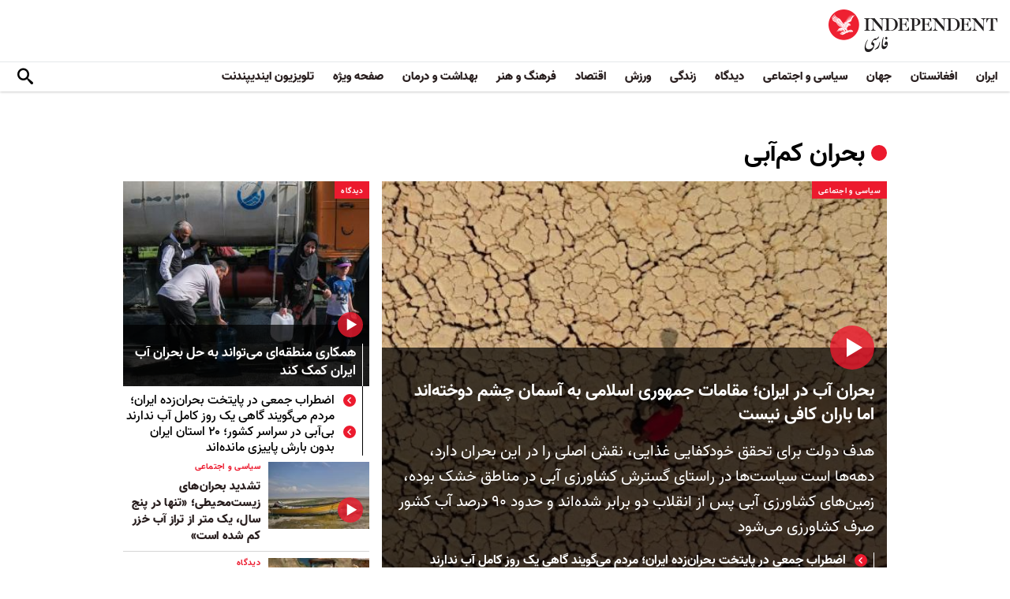

--- FILE ---
content_type: text/html; charset=utf-8
request_url: https://www.independentpersian.com/tags/%D8%A8%D8%AD%D8%B1%D8%A7%D9%86-%DA%A9%D9%85%E2%80%8C%D8%A2%D8%A8%DB%8C
body_size: 17786
content:
<!doctype html>
<html class="no-js" dir="rtl" lang="fa">

<head>
  <script async src="https://cdn.onthe.io/io.js/lUzGQF7RSH51"></script>
  <meta charset="utf-8" />
  <meta http-equiv="Content-Type" content="text/html; charset=utf-8" />
<link rel="alternate" type="application/rss+xml" title="" href="https://www.independentpersian.com/taxonomy/term/24751/feed" />
<link rel="apple-touch-icon" href="https://www.independentpersian.com/sites/default/files/logo-persian.png" type="image/png" />
<link rel="apple-touch-icon-precomposed" href="https://www.independentpersian.com/sites/default/files/logo-persian_0.png" type="image/png" />
<link rel="canonical" href="https://www.independentpersian.com/tags/%D8%A8%D8%AD%D8%B1%D8%A7%D9%86-%DA%A9%D9%85%E2%80%8C%D8%A2%D8%A8%DB%8C" />
<link rel="shortlink" href="https://www.independentpersian.com/taxonomy/term/24751" />
<meta property="fb:admins" content="804060108" />
<meta property="fb:app_id" content="532687300596135" />
<meta property="og:site_name" content="ایندیپندنت فارسی" />
<meta property="og:type" content="article" />
<meta property="og:url" content="https://www.independentpersian.com/tags/%D8%A8%D8%AD%D8%B1%D8%A7%D9%86-%DA%A9%D9%85%E2%80%8C%D8%A2%D8%A8%DB%8C" />
<meta property="og:title" content="بحران کم‌آبی" />
<meta name="twitter:card" content="summary" />
<meta name="twitter:site" content="@indypersian" />
<meta name="twitter:url" content="https://www.independentpersian.com/tags/%D8%A8%D8%AD%D8%B1%D8%A7%D9%86-%DA%A9%D9%85%E2%80%8C%D8%A2%D8%A8%DB%8C" />
<meta name="twitter:title" content="بحران کم‌آبی" />
<meta itemprop="name" content="بحران کم‌آبی" />
<link rel="shortcut icon" href="https://www.independentpersian.com/sites/default/files/favicon.ico" type="image/vnd.microsoft.icon" />
  <meta http-equiv="x-ua-compatible" content="ie=edge">
  <meta name="viewport" content="width=device-width, initial-scale=1.0">
  <title>بحران کم‌آبی | ایندیپندنت فارسی</title>
  <!--link href='https://fonts.googleapis.com/earlyaccess/notonaskharabic.css' rel='stylesheet' type='text/css' media="none" onload="if(media!='all')media='all'"-->

  <link type="text/css" rel="stylesheet" href="https://www.independentpersian.com/sites/default/files/css/css_S_9jg6WMMYt2eeeoQaVMsndFTrQrlmul5BkwxQx_tEE.css" media="all" />
<link type="text/css" rel="stylesheet" href="https://www.independentpersian.com/sites/default/files/css/css_wj0e1p6pR4acgyzXJUoGnx4tGR-JnswVlpFLOgLFkAo.css" media="all" />
<link type="text/css" rel="stylesheet" href="https://www.independentpersian.com/sites/default/files/css/css_2sFO5jZQ3kJrdfwcuSzr6ZeJsryzSbOc9u6uh8X8Puc.css" media="all" />
<link type="text/css" rel="stylesheet" href="https://www.independentpersian.com/sites/default/files/css/css_Ae_V6iPGDfI8JuDreRFJL9b_HN0-YJTyskcsAa5uCJU.css" media="all" />
  <!--link rel="stylesheet" media="screen" href="https://fontlibrary.org/face/yas" type="text/css"/-->

  <script type="text/javascript" src="https://www.independentpersian.com/sites/all/modules/jquery_update/replace/jquery/1.10/jquery.min.js?v=1.10.2"></script>
<script type="text/javascript" src="https://www.independentpersian.com/misc/jquery-extend-3.4.0.js?v=1.10.2"></script>
<script type="text/javascript" src="https://www.independentpersian.com/misc/jquery-html-prefilter-3.5.0-backport.js?v=1.10.2"></script>
<script type="text/javascript" src="https://www.independentpersian.com/misc/jquery.once.js?v=1.2"></script>
<script type="text/javascript" src="https://www.independentpersian.com/misc/drupal.js?t8jt7v"></script>
<script type="text/javascript" src="https://www.independentpersian.com/misc/vertical-tabs.js?t8jt7v"></script>
<script type="text/javascript" src="https://www.independentpersian.com/sites/default/files/languages/fa_9mheYXiiyJDaGMXnf2C_jxrvSmazHc4cEKRquH8bQ3g.js?t8jt7v"></script>
<script type="text/javascript" src="https://www.independentpersian.com/sites/all/modules/scald/modules/providers/scald_image/scald_image.js?t8jt7v"></script>
<script type="text/javascript">
<!--//--><![CDATA[//><!--
jQuery.extend(Drupal.settings, {"basePath":"\/","pathPrefix":"","ajaxPageState":{"theme":"independent_v2","theme_token":"izk4lvtSGWwIYwFbw4-b8OnuI6B2DCD1Iz8Y_i02SHY","js":{"sites\/all\/modules\/jquery_update\/replace\/jquery\/1.10\/jquery.min.js":1,"misc\/jquery-extend-3.4.0.js":1,"misc\/jquery-html-prefilter-3.5.0-backport.js":1,"misc\/jquery.once.js":1,"misc\/drupal.js":1,"https:\/\/www.independentpersian.com\/misc\/vertical-tabs.js":1,"public:\/\/languages\/fa_9mheYXiiyJDaGMXnf2C_jxrvSmazHc4cEKRquH8bQ3g.js":1,"sites\/all\/modules\/scald\/modules\/providers\/scald_image\/scald_image.js":1},"css":{"modules\/system\/system.base.css":1,"modules\/system\/system.base-rtl.css":1,"modules\/system\/system.messages.css":1,"modules\/system\/system.messages-rtl.css":1,"modules\/field\/theme\/field-rtl.css":1,"sites\/all\/modules\/scald\/modules\/fields\/mee\/css\/editor-global.css":1,"modules\/user\/user.css":1,"modules\/user\/user-rtl.css":1,"sites\/all\/modules\/youtube\/css\/youtube.css":1,"sites\/all\/modules\/views\/css\/views-rtl.css":1,"sites\/all\/modules\/ckeditor\/css\/ckeditor.css":1,"sites\/all\/modules\/ckeditor\/css\/ckeditor-rtl.css":1,"sites\/all\/modules\/media\/modules\/media_wysiwyg\/css\/media_wysiwyg.base.css":1,"sites\/all\/modules\/ctools\/css\/ctools.css":1,"sites\/all\/modules\/node_embed\/plugins\/node_embed\/node_embed.css":1,"sites\/all\/themes\/adminimal_theme\/css\/vertical-tabs.css":1,"sites\/all\/themes\/adminimal_theme\/css\/vertical-tabs-rtl.css":1,"sites\/all\/themes\/independent_v2\/assets\/css\/app-persian-rtl.css":1}},"urlIsAjaxTrusted":{"\/tags\/%D8%A8%D8%AD%D8%B1%D8%A7%D9%86-%DA%A9%D9%85%E2%80%8C%D8%A2%D8%A8%DB%8C":true}});
//--><!]]>
</script>
  <script type="text/javascript">
    !(function(p,l,o,w,i,n,g){
        if(!p[i]){
            p[i]=p[i]||[];
            p[i].push(i);
            p[i]=function(){(p[i].q=p[i].q||[]).push(arguments);};
            p[i].q=p[i].q||[];
            n=l.createElement(o);
            g=l.getElementsByTagName(o)[0];
            n.async=1;
            n.src=w;
            g.parentNode.insertBefore(n, g);
            n.onload = function() {
                window.l5plow.initTag('19', 1800, '', 'tracker.srmg-cdp.com');

                window.l5plow('enableFormTracking');
                window.l5plow('trackPageView');
            };
        }
    })(window, document, "script", "https://js.l5id.com/l5v3s.js", "l5track");
</script>
  <script src="/srpc.js?ssssat"></script>
  <!-- Start GPT Tag -->
    <script async="async" src="https://securepubads.g.doubleclick.net/tag/js/gpt.js"></script>
 <script>
        window.googletag = window.googletag || {cmd: []};
         var anchorSlot;
            function isMobileDevice() {
        return /Android|webOS|iPhone|iPod|BlackBerry|IEMobile|Opera Mini/i.test(navigator.userAgent);
    }
        googletag.cmd.push(function() {
  var isDesktop = !isMobileDevice() && window.innerWidth > 1024;
            var isTablet = window.innerWidth > 767 && window.innerWidth <= 1024;
            var isMobile = isMobileDevice();

             

             var topMapping = googletag.sizeMapping()
            .addSize([1080, 0], [[970, 250], [970, 90], [728, 90]])
                .addSize([750, 400], [[970, 250], [970, 90], [728, 90]])
                .addSize([470, 400], [[320, 50], [320, 100]])
                .addSize([0, 0], [[320, 50], [320, 100]])
                .build();

       var midMapping = googletag.sizeMapping()
             .addSize([1080, 0], [[300, 250], [300, 600]])
                .addSize([750, 400], [[300, 250], [300, 600]])
                .addSize([470, 400], [[300, 250], [336, 280], [250, 250]])
                .addSize([0, 0], [[300, 250], [336, 280], [250, 250]])
                .build();

 
            var bottomMapping = googletag.sizeMapping()
                .addSize([1080, 0], [[970, 90], [970, 250], [728, 90]])
                .addSize([750, 400], [[970, 90], [970, 250], [728, 90]])
                .addSize([470, 400], [[300, 250], [336, 280], [320, 50], [320, 100]])
                .addSize([0, 0], [[300, 250], [336, 280], [320, 50], [320, 100]])
                .build();

            googletag.defineSlot('/5910/The-Independent-Persian/ROS', [1, 1], 'div-gpt-ad-3341368-0').addService(googletag.pubads());

            googletag.defineOutOfPageSlot('/5910/The-Independent-Persian/ROS', 'div-gpt-ad-3341368-1')
             .addService(googletag.pubads());            


             googletag.defineSlot('/5910/The-Independent-Persian/ROS',  [[970, 250], [970, 90], [728, 90], [320, 50], [320, 100]], 'div-gpt-ad-3341368-2')
                .defineSizeMapping(topMapping)
                .setTargeting('position', 'atf')
                .addService(googletag.pubads());

        googletag.defineSlot('/5910/The-Independent-Persian/ROS',   [[300, 250], [300, 600], [250, 250], [336, 280], ['Fluid']], 'div-gpt-ad-3341368-3')
            .defineSizeMapping(midMapping)
            .setTargeting('position', 'Mid1')
            .addService(googletag.pubads());
    
             googletag.defineSlot('/5910/The-Independent-Persian/ROS',  [[300, 250], [300, 600], [250, 250], [336, 280], ['Fluid']], 'div-gpt-ad-3341368-4')
            .defineSizeMapping(midMapping)
            .setTargeting('position', 'Mid2')
       .addService(googletag.pubads());


            googletag.defineSlot('/5910/The-Independent-Persian/ROS', [[970, 90], [970, 250], [728, 90], [300, 250], [336, 280], [320, 50], [320, 100], ['Fluid']], 'div-gpt-ad-3341368-5')
                .defineSizeMapping(bottomMapping)
                .setTargeting('position', 'btf')
                .addService(googletag.pubads());


             if (document.body.clientWidth <= 768) {
             anchorSlot = googletag.defineOutOfPageSlot(
            '/5910/The-Independent-Persian/ROS', googletag.enums.OutOfPageFormat.BOTTOM_ANCHOR);
            }
             if (anchorSlot) {
                 anchorSlot
              .setTargeting('Page', 'ROS')
              .addService(googletag.pubads());
        }

            // Configure page-level targeting.
            googletag.pubads().setTargeting('Page',['ROS']);
            googletag.pubads().setTargeting('url', [window.location.pathname]);
            googletag.pubads().enableLazyLoad({
                // Fetch slots within 2 viewports.
                fetchMarginPercent: 200,
                // Render slots within 1 viewports.
                renderMarginPercent: 100,
                mobileScaling: 2.0
            });
                        var ppid = 'a1d105b49ac8bc133773f030ce3e0458b939dcbac911d088dd768c14d66dfcfd';
            googletag.pubads().enableSingleRequest();
            googletag.pubads().collapseEmptyDivs();
            googletag.pubads().setCentering(true);
            googletag.enableServices();
        });

        // networkCode is provided
        window.googletag = window.googletag || { cmd: [] };
        googletag.secureSignalProviders = googletag.secureSignalProviders || [];
        googletag.secureSignalProviders.push({
            networkCode: "5910",
            collectorFunction: () => {
                // ...custom signal generation logic...
                return Promise.resolve("signal");
            },
        });
    </script>
  
  <!-- Global site tag (gtag.js) - Google Analytics -->
  <!-- Global site tag (gtag.js) - Google Analytics -->
<script async src="https://www.googletagmanager.com/gtag/js?id=UA-129565087-4"></script>
<script>
  window.dataLayer = window.dataLayer || [];
  function gtag(){dataLayer.push(arguments);}
  gtag('js', new Date());

  gtag('config', 'UA-129565087-4');
</script>
<!-- oracle -->
  <!-- Begin BlueKai Tag --> 
    <script type="text/javascript"> 
    window.bk_async = function() { 

    bk_addPageCtx('key', 'value'); 
    bk_addEmailHash("EMAIL_ADDRESS");

    BKTAG.doTag(83219, 10); }; 
    (function() { 
    var scripts = document.getElementsByTagName('script')[0]; 
    var s = document.createElement('script'); 
    s.async = true; 
    s.src = "https://tags.bkrtx.com/js/bk-coretag.js"; 
    scripts.parentNode.insertBefore(s, scripts); 
    }()); 
    </script> 
  <!-- End BlueKai Tag -->   <style type="text/css">
    .overlay-modal-background,
    .overlay-element {
      right: 0;
    }
  </style>
  
<!-- Google Tag Manager -->
<script>(function(w,d,s,l,i){w[l]=w[l]||[];w[l].push({'gtm.start':
new Date().getTime(),event:'gtm.js'});var f=d.getElementsByTagName(s)[0],
j=d.createElement(s),dl=l!='dataLayer'?'&l='+l:'';j.async=true;j.src=
'https://www.googletagmanager.com/gtm.js?id='+i+dl;f.parentNode.insertBefore(j,f);
})(window,document,'script','dataLayer','GTM-W5QVPRC');</script>
<!-- End Google Tag Manager -->  
  <script async src="//pahtuo.tech/c/independentpersian.com.js"></script>
  <script async='async' src='https://functions.adnami.io/api/macro/adsm.macro.independentpersian.com.js'></script>
</head>

<body class="html not-front not-logged-in no-sidebars page-taxonomy page-taxonomy-term page-taxonomy-term- page-taxonomy-term-24751 persian-theme" >
  <div id='div-gpt-ad-3341368-0'>
    <script>
        googletag.cmd.push(function() { onDvtagReady(function () { googletag.display('div-gpt-ad-3341368-0');}); });
    </script>
    </div>

<div id='div-gpt-ad-3341368-1'>
    <script>
        googletag.cmd.push(function() { onDvtagReady(function () {  googletag.display('div-gpt-ad-3341368-1'); }); });
    </script>
</div>
  <!-- Google Tag Manager (noscript) -->
<noscript><iframe src="https://www.googletagmanager.com/ns.html?id=GTM-W5QVPRC"
height="0" width="0" style="display:none;visibility:hidden"></iframe></noscript>
<!-- End Google Tag Manager (noscript) -->  <!-- Load Facebook SDK for JavaScript -->
  <div id="fb-root"></div>
  <script>
    (function(d, s, id) {
      var js, fjs = d.getElementsByTagName(s)[0];
      if (d.getElementById(id)) return;
      js = d.createElement(s);
      js.id = id;
      js.src = "https://connect.facebook.net/en_US/sdk.js#xfbml=1&version=v3.0";
      fjs.parentNode.insertBefore(js, fjs);
    }(document, 'script', 'facebook-jssdk'));
  </script>
    <div id="main-wrap">
    <a href="javascript:" id="return-to-top"><i class="icomoon-icon icon-arrow-up" style="vertical-align: middle;"></i></a>
    <div class="container">
      <header id="main-header">
    <div id="sticky-header-waypoint">
        <div class="main-header-before">
            <div class="grid-x grid-margin-x align-justify align-stretch">
                <div class="cell shrink">
                    <div class="logo">
                        <a href="/">
                          <img src="/sites/all/themes/independent_v2/assets/img/logo-persian.png">
                        </a>
                    </div>
                </div>
                <div class="cell shrink">
                    <div class="subheader-block">
                        <ul class="menu align-stretch">

                            <li class="quick-search">
                                <button class="dropdown-toggle" title="Search"><i class="icomoon-icon icon-search"></i></button>
                                <form class="search-form" action="/tags/%D8%A8%D8%AD%D8%B1%D8%A7%D9%86-%DA%A9%D9%85%E2%80%8C%D8%A2%D8%A8%DB%8C" method="post" id="search-api-page-search-form-sorsearch" accept-charset="UTF-8"><div><div class="form-item form-type-textfield form-item-keys-1">
  <label class="element-invisible" for="edit-keys-1">جستجو </label>
 <input placeholder="جستجو" type="text" id="edit-keys-1" name="keys_1" value="" size="15" maxlength="128" class="form-text" />
</div>
<input type="hidden" name="id" value="1" />
<input type="submit" id="edit-submit-1" name="op" value="" class="form-submit" /><input type="hidden" name="form_build_id" value="form-RY5iTYyVEbhKEBapWb4nKYhXOY6mH-6k3qequkvOVhU" />
<input type="hidden" name="form_id" value="search_api_page_search_form_sorsearch" />
</div></form>                            </li>
                            <li class="toggle-menu hide-for-large">
                                <button class="toggle-nav-panel" type="button" aria-label="Menu" aria-controls="navigation"><i class="icomoon-icon icon-hamburger"></i></button>
                            </li>
                        </ul>
                    </div>
                </div>
            </div>
        </div>

        <div class="main-header-inner show-for-large">
            <div class="grid-x grid-margin-x align-justify align-middle">
                <div class="cell auto">
                    <nav class="nav-container">
                        <ul class="menu"><li class="first leaf " wfd-id="3341"><a href="/tags/%D8%A7%DB%8C%D8%B1%D8%A7%D9%86" title="">ایران</a></li>
<li class="leaf " wfd-id="3346"><a href="/tags/%D8%A7%D9%81%D8%BA%D8%A7%D9%86%D8%B3%D8%AA%D8%A7%D9%86" title="">افغانستان</a></li>
<li class="leaf " wfd-id="3116"><a href="/%D8%AC%D9%87%D8%A7%D9%86" title="جهان">جهان</a></li>
<li class="leaf " wfd-id="9941"><a href="/%D8%B3%DB%8C%D8%A7%D8%B3%DB%8C-%D9%88-%D8%A7%D8%AC%D8%AA%D9%85%D8%A7%D8%B9%DB%8C" title="">سیاسی و اجتماعی</a></li>
<li class="expanded " wfd-id="3106"><a href="/%D8%AF%DB%8C%D8%AF%DA%AF%D8%A7%D9%87" title="">دیدگاه</a><ul class="menu"><li class="first leaf " wfd-id="3621"><a href="/%D8%AF%DB%8C%D8%AF%DA%AF%D8%A7%D9%87/%D8%B3%D8%B1%D8%AF%D8%A8%DB%8C%D8%B1" title="">سردبیر</a></li>
<li class="leaf " wfd-id="9931"><a href="/article-author/%D8%A2%D8%B2%D8%A7%D8%AF%D9%87-%D8%A7%D9%81%D8%AA%D8%AE%D8%A7%D8%B1%DB%8C" title="">آزاده افتخاری</a></li>
<li class="leaf " wfd-id="4321"><a href="/article-author/%D8%A7%D9%85%DB%8C%D8%B1-%D8%B7%D8%A7%D9%87%D8%B1%DB%8C" title="">امیر طاهری</a></li>
<li class="leaf " wfd-id="9506"><a href="/article-author/%D8%AC%D9%85%D8%B4%DB%8C%D8%AF-%D8%A7%DB%8C%D8%B1%D8%A7%D9%86%DB%8C" title="">جمشید ایرانی</a></li>
<li class="leaf " wfd-id="9561"><a href="/article-author/%D9%86%D9%88%D8%B1-%D9%BE%D9%87%D9%84%D9%88%DB%8C" title="">نور پهلوی</a></li>
<li class="leaf " wfd-id="10101"><a href="/article-author/%D8%B9%D8%A8%D8%AF%D8%A7%D9%84%D8%B1%D8%AD%D9%85%D9%86-%D8%A7%D9%84%D8%B1%D8%A7%D8%B4%D8%AF" title="">عبدالرحمن الراشد</a></li>
<li class="leaf " wfd-id="11281"><a href="/article-author/%D9%85%D8%AE%D8%AA%D8%A7%D8%B1-%D9%88%D9%81%D8%A7%DB%8C%DB%8C" title="">مختار وفایی</a></li>
<li class="leaf " wfd-id="9916"><a href="/article-author/%D8%A8%D8%AF%DB%8C%D8%B9-%DB%8C%D9%88%D9%86%D8%B3" title="">بدیع یونس</a></li>
<li class="leaf " wfd-id="10086"><a href="/article-author/%D8%B9%D9%84%DB%8C%D8%B1%D8%B6%D8%A7-%D9%86%D9%88%D8%B1%DB%8C%E2%80%8C%D8%B2%D8%A7%D8%AF%D9%87" title="">علیرضا نوری‌ زاده</a></li>
<li class="last leaf " wfd-id="10081"><a href="/article-author/%D9%85%D8%AD%D9%85%D8%AF-%D8%AE%DB%8C%D8%B1-%D9%86%D8%AF%D9%85%D8%A7%D9%86" title="">محمد خیر ندمان</a></li>
</ul></li>
<li class="expanded " wfd-id="1981"><a href="/%D8%B2%D9%86%D8%AF%DA%AF%DB%8C" title="زندگی">زندگی</a><ul class="menu"><li class="first leaf " wfd-id="9946"><a href="/%D8%B2%D9%86%D8%AF%DA%AF%DB%8C/%D8%B3%D9%81%D8%B1" title="سیر و سیاحت">سفر</a></li>
<li class="leaf " wfd-id="9951"><a href="/%D8%B2%D9%86%D8%AF%DA%AF%DB%8C/%D9%85%D9%8F%D8%AF-%D9%88-%D8%B2%DB%8C%D8%A8%D8%A7%DB%8C%DB%8C" title="اخبار مشاهیر و ستارگان هنر و سینما، صنعت مُد و زیبایی">مُد و زیبایی</a></li>
<li class="leaf " wfd-id="9956"><a href="/%D8%B2%D9%86%D8%AF%DA%AF%DB%8C/%D8%B7%D8%B1%D8%A7%D8%AD%DB%8C-%D9%88-%D8%AF%DA%A9%D9%88%D8%B1%D8%A7%D8%B3%DB%8C%D9%88%D9%86" title="آراستن محل خانه و زندگی">طراحی و دکوراسیون</a></li>
<li class="leaf " wfd-id="9961"><a href="/%D8%B9%D9%84%D9%88%D9%85" title="علوم">علوم</a></li>
<li class="last leaf " wfd-id="9966"><a href="/%D8%AA%DA%A9%D9%86%D9%88%D9%84%D9%88%DA%98%DB%8C" title="تکنولوژی">تکنولوژی</a></li>
</ul></li>
<li class="expanded " wfd-id="1991"><a href="/%D9%88%D8%B1%D8%B2%D8%B4" title="ورزش">ورزش</a><ul class="menu"><li class="first leaf " wfd-id="9896"><a href="/%D9%81%D9%88%D8%AA%D8%A8%D8%A7%D9%84" title="">فوتبال</a></li>
<li class="last leaf " wfd-id="9971"><a href="/%D8%AA%D9%86%D9%8A%D8%B3" title="تنيس">تنيس</a></li>
</ul></li>
<li class="leaf " wfd-id="1998"><a href="/%D8%A7%D9%82%D8%AA%D8%B5%D8%A7%D8%AF" title="اقتصاد">اقتصاد</a></li>
<li class="expanded " wfd-id="1999"><a href="/%D9%81%D8%B1%D9%87%D9%86%DA%AF-%D9%88-%D9%87%D9%86%D8%B1" title="فرهنگ و هنر">فرهنگ و هنر</a><ul class="menu"><li class="first leaf " wfd-id="9991"><a href="/%D9%81%D8%B1%D9%87%D9%86%DA%AF-%D9%88-%D9%87%D9%86%D8%B1/%D9%81%DB%8C%D9%84%D9%85" title="فیلم">فیلم</a></li>
<li class="leaf " wfd-id="9986"><a href="/%D9%81%D8%B1%D9%87%D9%86%DA%AF-%D9%88-%D9%87%D9%86%D8%B1/%D9%85%D9%88%D8%B3%DB%8C%D9%82%DB%8C" title="موسیقی">موسیقی</a></li>
<li class="leaf " wfd-id="9981"><a href="/%D9%81%D8%B1%D9%87%D9%86%DA%AF-%D9%88-%D9%87%D9%86%D8%B1/%DA%A9%D8%AA%D8%A7%D8%A8" title="کتاب">کتاب</a></li>
<li class="last leaf " wfd-id="9976"><a href="/%D9%81%D8%B1%D9%87%D9%86%DA%AF-%D9%88-%D9%87%D9%86%D8%B1/%D8%AA%D8%A6%D8%A7%D8%AA%D8%B1-%D9%88-%D8%B1%D9%82%D8%B5" title="تئاتر و رقص">تئاتر و رقص</a></li>
</ul></li>
<li class="leaf " wfd-id="9906"><a href="/%D8%A8%D9%87%D8%AF%D8%A7%D8%B4%D8%AA-%D9%88-%D8%AF%D8%B1%D9%85%D8%A7%D9%86" title="">بهداشت و درمان</a></li>
<li class="leaf " wfd-id="9701"><a href="/%D8%B5%D9%81%D8%AD%D9%87-%D9%88%DB%8C%DA%98%D9%87" title="">صفحه ویژه</a></li>
<li class="last leaf " wfd-id="10196"><a href="/tv" title="">تلویزیون ایندیپندنت</a></li>
</ul>                    </nav>
                </div>
                <div class="cell shrink">
                    <div class="subheader-block">
                        <ul class="menu">
                            <li class="quick-search">
                                <button class="dropdown-toggle" title="Search"><i class="icomoon-icon icon-search"></i></button>
                                 <form class="search-form" action="/tags/%D8%A8%D8%AD%D8%B1%D8%A7%D9%86-%DA%A9%D9%85%E2%80%8C%D8%A2%D8%A8%DB%8C" method="post" id="search-api-page-search-form-sorsearch--2" accept-charset="UTF-8"><div><div class="form-item form-type-textfield form-item-keys-1">
  <label class="element-invisible" for="edit-keys-1--2">جستجو </label>
 <input placeholder="جستجو" type="text" id="edit-keys-1--2" name="keys_1" value="" size="15" maxlength="128" class="form-text" />
</div>
<input type="hidden" name="id" value="1" />
<input type="submit" id="edit-submit-1--2" name="op" value="" class="form-submit" /><input type="hidden" name="form_build_id" value="form-3Xa2zpx-15p5wl22Oi1FjV5Qx8dQXOk7mvf-l5FAWsE" />
<input type="hidden" name="form_id" value="search_api_page_search_form_sorsearch" />
</div></form>                            </li>
                            <!-- <li class="edition">
                                <button class="dropdown-toggle" title="Edition"><i class="icomoon-icon icon-uk-flag"></i></button>
                                <ul class="dropdown-menu">
                                    <li>
                                        <a href="javascript:void(0)" data-edition="UK"><i class="icomoon-icon icon-uk-flag"></i> UK Edition</a>
                                    </li>
                                    <li>
                                        <a href="javascript:void(0)" data-edition="US"><i class="icomoon-icon icon-us-flag"></i> US Edition</a>
                                    </li>
                                    <li>
                                        <a href="javascript:void(0)" data-edition="US">النسخة العربية</a>
                                    </li>
                                </ul>
                            </li> -->
                        </ul>
                    </div>
                </div>
            </div>
        </div>
    </div>
</header>
<!-- STICKY TOP AD -->
        <div class="ad-block ad-block-header block-wrapper" id="leaderboard" data-duration="3">
            <div class="block-wrapper__content">
                <div class="ad-block__holder small text-center">
                    <div id='div-gpt-ad-3341368-2'>
                      <script>
                        googletag.cmd.push(function() {
                            onDvtagReady(function () { 
                          googletag.display('div-gpt-ad-3341368-2');
                            });
                        });
                      </script>
                    </div>
                </div>
            </div>
        </div>
<div class="grid-x grid-margin-x">
    <div class="cell">
        <div id="nav-panel">
             <ul class="topics menu vertical large-horizontal"><li><a href="/tags/%D8%A7%DB%8C%D8%B1%D8%A7%D9%86" title="">ایران</a></li>
<li><a href="/tags/%D8%A7%D9%81%D8%BA%D8%A7%D9%86%D8%B3%D8%AA%D8%A7%D9%86" title="">افغانستان</a></li>
<li><a href="/%D8%AC%D9%87%D8%A7%D9%86" title="جهان">جهان</a></li>
<li><a href="/%D8%B3%DB%8C%D8%A7%D8%B3%DB%8C-%D9%88-%D8%A7%D8%AC%D8%AA%D9%85%D8%A7%D8%B9%DB%8C" title="">سیاسی و اجتماعی</a></li>
<li><a href="/%D8%AF%DB%8C%D8%AF%DA%AF%D8%A7%D9%87" title="">دیدگاه</a><span class="toggle"><i class="icomoon-icon icon-arrow-down"></i></span><ul><li><a href="/%D8%AF%DB%8C%D8%AF%DA%AF%D8%A7%D9%87/%D8%B3%D8%B1%D8%AF%D8%A8%DB%8C%D8%B1" title="">سردبیری</a></li>
<li><a href="/article-author/%D8%A7%D9%85%DB%8C%D8%B1-%D8%B7%D8%A7%D9%87%D8%B1%DB%8C" title="">امیر طاهری</a></li>
<li><a href="/article-author/%D8%A2%D8%B2%D8%A7%D8%AF%D9%87-%D8%A7%D9%81%D8%AA%D8%AE%D8%A7%D8%B1%DB%8C" title="">آزاده افتخاری</a></li>
<li><a href="/article-author/%D8%AC%D9%85%D8%B4%DB%8C%D8%AF-%D8%A7%DB%8C%D8%B1%D8%A7%D9%86%DB%8C" title="">جمشید ایرانی</a></li>
<li><a href="/article-author/%D9%86%D9%88%D8%B1-%D9%BE%D9%87%D9%84%D9%88%DB%8C" title="">نور پهلوی</a></li>
<li><a href="/article-author/%D9%87%D8%A7%D8%AF%DB%8C-%D8%AE%D8%B1%D8%B3%D9%86%D8%AF%DB%8C" title="">هادی خرسندی</a></li>
<li><a href="/article-author/%D9%85%D8%AC%DB%8C%D8%AF-%D9%85%D8%AD%D9%85%D8%AF%DB%8C" title="">مجید محمدی</a></li>
<li><a href="/article-author/%D8%B9%D8%A8%D8%AF%D8%A7%D9%84%D8%B1%D8%AD%D9%85%D9%86-%D8%A7%D9%84%D8%B1%D8%A7%D8%B4%D8%AF" title="">عبدالرحمن الراشد</a></li>
<li><a href="/article-author/%D9%81%D8%B1%DB%8C%D8%AF%D9%88%D9%86-%D8%A2%DA%98%D9%86%D8%AF" title="">فریدون آژند</a></li>
<li><a href="/article-author/%D8%A8%D8%AF%DB%8C%D8%B9-%DB%8C%D9%88%D9%86%D8%B3" title="">بدیع یونس</a></li>
<li><a href="/article-author/%D8%B9%D9%84%DB%8C%D8%B1%D8%B6%D8%A7-%D9%86%D9%88%D8%B1%DB%8C%E2%80%8C%D8%B2%D8%A7%D8%AF%D9%87" title="">علیرضا نوری‌ زاده</a></li>
<li><a href="/article-author/%D8%A7%D9%85%DB%8C%D8%B1%DB%8C%D8%AD%DB%8C%DB%8C-%D8%A2%DB%8C%D8%AA%E2%80%8C%D8%A7%D9%84%D9%84%D9%87%DB%8C" title="">امیریحیی آیت‌اللهی</a></li>
<li><a href="/article-author/%D9%85%D8%AD%D9%85%D8%AF-%D8%AE%DB%8C%D8%B1-%D9%86%D8%AF%D9%85%D8%A7%D9%86" title="">محمد خیر ندمان</a></li>
</ul></li>
<li><a href="/%D8%B2%D9%86%D8%AF%DA%AF%DB%8C" title="زندگی">زندگی</a><span class="toggle"><i class="icomoon-icon icon-arrow-down"></i></span><ul><li><a href="/%D8%B2%D9%86%D8%AF%DA%AF%DB%8C/%D8%B3%D9%81%D8%B1" title="سفر">سفر</a></li>
<li><a href="/%D8%B2%D9%86%D8%AF%DA%AF%DB%8C/%D9%85%D9%8F%D8%AF-%D9%88-%D8%B2%DB%8C%D8%A8%D8%A7%DB%8C%DB%8C" title="مُد و زیبایی">مُد و زیبایی</a></li>
<li><a href="/%D8%B2%D9%86%D8%AF%DA%AF%DB%8C/%D8%B7%D8%B1%D8%A7%D8%AD%DB%8C-%D9%88-%D8%AF%DA%A9%D9%88%D8%B1%D8%A7%D8%B3%DB%8C%D9%88%D9%86" title="طراحی و دکوراسیون">طراحی و دکوراسیون</a></li>
<li><a href="/%D8%B9%D9%84%D9%88%D9%85" title="علوم">علوم</a></li>
<li><a href="/%D8%AA%DA%A9%D9%86%D9%88%D9%84%D9%88%DA%98%DB%8C" title="تکنولوژی">تکنولوژی</a></li>
</ul></li>
<li><a href="/%D9%88%D8%B1%D8%B2%D8%B4" title="ورزش">ورزش</a><span class="toggle"><i class="icomoon-icon icon-arrow-down"></i></span><ul><li><a href="/%D9%81%D9%88%D8%AA%D8%A8%D8%A7%D9%84" title="">فوتبال</a></li>
<li><a href="/%D8%AA%D9%86%D9%8A%D8%B3" title="تنيس">تنيس</a></li>
</ul></li>
<li><a href="/%D8%A7%D9%82%D8%AA%D8%B5%D8%A7%D8%AF" title="اقتصاد">اقتصاد</a></li>
<li><a href="/%D9%81%D8%B1%D9%87%D9%86%DA%AF-%D9%88-%D9%87%D9%86%D8%B1" title="فرهنگ">فرهنگی و هنری</a><span class="toggle"><i class="icomoon-icon icon-arrow-down"></i></span><ul><li><a href="/%D9%81%D8%B1%D9%87%D9%86%DA%AF-%D9%88-%D9%87%D9%86%D8%B1/%D9%81%DB%8C%D9%84%D9%85" title="فیلم">فیلم</a></li>
<li><a href="/%D9%81%D8%B1%D9%87%D9%86%DA%AF-%D9%88-%D9%87%D9%86%D8%B1/%D9%85%D9%88%D8%B3%DB%8C%D9%82%DB%8C" title="موسیقی">موسیقی</a></li>
<li><a href="/%D9%81%D8%B1%D9%87%D9%86%DA%AF-%D9%88-%D9%87%D9%86%D8%B1/%DA%A9%D8%AA%D8%A7%D8%A8" title="کتاب">کتاب</a></li>
<li><a href="/%D9%81%D8%B1%D9%87%D9%86%DA%AF-%D9%88-%D9%87%D9%86%D8%B1/%D8%AA%D8%A6%D8%A7%D8%AA%D8%B1-%D9%88-%D8%B1%D9%82%D8%B5" title="تئاتر و رقص">تئاتر و رقص</a></li>
</ul></li>
<li><a href="/%D8%A8%D9%87%D8%AF%D8%A7%D8%B4%D8%AA-%D9%88-%D8%AF%D8%B1%D9%85%D8%A7%D9%86" title="">بهداشت و درمان</a></li>
<li><a href="/%D8%B5%D9%81%D8%AD%D9%87-%D9%88%DB%8C%DA%98%D9%87" title="">صفحه ویژه</a></li>
<li><a href="/tv" title="">تلویزیون ایندیپندنت</a></li>
</ul>        </div>
    </div>
</div>
<div class="grid-container">
    <div class="grid-x">
        <div class="cell text-center">

                    </div>
    </div>
</div>
      <script>
  window._io_config = window._io_config || {};
  window._io_config["0.2.0"] = window._io_config["0.2.0"] || [];
  window._io_config["0.2.0"].push({
    page_url: "https://www.independentpersian.com/tags/%D8%A8%D8%AD%D8%B1%D8%A7%D9%86-%DA%A9%D9%85%E2%80%8C%D8%A2%D8%A8%DB%8C",
    page_url_canonical: "https://www.independentpersian.com/tags/بحران-کم‌آبی",
    page_title: "بحران کم‌آبی",
    page_type: "main",
    page_language: "pr"
  });
</script>
<script>
  window.dataLayer = window.dataLayer || [];
  dataLayer.push({
    event: 'custom_page_view',
    page_type: "category"
  });
</script>
<main>

  <div class="grid-container">

                    
        <div class="section-title has-dot">
      <h2>بحران کم‌آبی</h2>
    </div>
          <div class="region region-content">
    <div id="block-system-main" class="block block-system">

    
  <div class="content">
    <div class="view view-taxonomy-term view-id-taxonomy_term view-display-id-page view-dom-id-354cf9efc137a727937e1a7daf24b0ff">
        
  
  
      <div class="view-content">
      <section class="section splash-row bottom-spacer--s equalise-columns">
		    
<div class="grid-x grid-margin-x"><div class="cell medium-7 large-8">
    <article class="article-item article-hero media-video" data-nid="418061" data-vr-contentbox="position 1" data-vr-contentbox-url="/node/418061">
       
        <div class="article-item-labels">
                                    <span class="section">
                <a href="/taxonomy/term/56">سیاسی و اجتماعی</a>
            </span>
                    </div>
                    <div class="article-item-img">
                <span class="sizer"></span>
                <img class="lazy fill-content"
                     src="[data-uri]"
                     data-src="https://www.independentpersian.com/sites/default/files/styles/645x484/public/B-674889589969-1_1.jpg?itok=9cAFA40u">
                <a href="/node/418061/%D8%B3%DB%8C%D8%A7%D8%B3%DB%8C-%D9%88-%D8%A7%D8%AC%D8%AA%D9%85%D8%A7%D8%B9%DB%8C/%D8%A8%D8%AD%D8%B1%D8%A7%D9%86-%D8%A2%D8%A8-%D8%AF%D8%B1-%D8%A7%DB%8C%D8%B1%D8%A7%D9%86%D8%9B-%D9%85%D9%82%D8%A7%D9%85%D8%A7%D8%AA-%D8%AC%D9%85%D9%87%D9%88%D8%B1%DB%8C-%D8%A7%D8%B3%D9%84%D8%A7%D9%85%DB%8C-%D8%A8%D9%87-%D8%A2%D8%B3%D9%85%D8%A7%D9%86-%DA%86%D8%B4%D9%85%E2%80%8C-%D8%AF%D9%88%D8%AE%D8%AA%D9%87%E2%80%8C%D8%A7%D9%86%D8%AF-%D8%A7%D9%85%D8%A7"></a>
            </div>
                        <div class="article-item-content abs-bottom-element">
            
            <div class="article-item-title">
                <h4 data-vr-headline>
                    <a href="/node/418061/%D8%B3%DB%8C%D8%A7%D8%B3%DB%8C-%D9%88-%D8%A7%D8%AC%D8%AA%D9%85%D8%A7%D8%B9%DB%8C/%D8%A8%D8%AD%D8%B1%D8%A7%D9%86-%D8%A2%D8%A8-%D8%AF%D8%B1-%D8%A7%DB%8C%D8%B1%D8%A7%D9%86%D8%9B-%D9%85%D9%82%D8%A7%D9%85%D8%A7%D8%AA-%D8%AC%D9%85%D9%87%D9%88%D8%B1%DB%8C-%D8%A7%D8%B3%D9%84%D8%A7%D9%85%DB%8C-%D8%A8%D9%87-%D8%A2%D8%B3%D9%85%D8%A7%D9%86-%DA%86%D8%B4%D9%85%E2%80%8C-%D8%AF%D9%88%D8%AE%D8%AA%D9%87%E2%80%8C%D8%A7%D9%86%D8%AF-%D8%A7%D9%85%D8%A7">بحران آب در ایران؛ مقامات جمهوری اسلامی به آسمان چشم‌ دوخته‌اند اما باران کافی نیست</a></h4>
            </div>
            
                            <div class="lead">هدف دولت برای تحقق خودکفایی غذایی، نقش اصلی را در این بحران دارد، دهه‌ها است سیاست‌ها در راستای گسترش کشاورزی آبی در مناطق خشک بوده، زمین‌های کشاورزی آبی پس از انقلاب دو برابر شده‌اند و حدود ۹۰ درصد آب کشور صرف کشاورزی می‌شود</div>
                                    <ul class="headlines-list">
                                <li>
                    <a href="/node/417970">
                        <!-- <span class="author">
                                                </span> -->
                        اضطراب جمعی در پایتخت بحران‎‌‌زده ایران؛ مردم می‌گویند گاهی یک روز کامل آب ندارند                    </a>
                </li>
                                <li>
                    <a href="/node/417988">
                        <!-- <span class="author">
                                                </span> -->
                        همکاری منطقه‌ای می‌تواند به حل بحران آب ایران کمک کند                    </a>
                </li>
                                <li>
                    <a href="/node/413310">
                        <!-- <span class="author">
                                                </span> -->
                        آب هم تمام شد؛ سدهای تهران از کرج تا لتیان خشک شده‌اند                    </a>
                </li>
                            </ul>
                    </div>
        <span property="dc:title" content="بحران آب در ایران؛ مقامات جمهوری اسلامی به آسمان چشم‌ دوخته‌اند اما باران کافی نیست" class="rdf-meta element-hidden"></span>    </article>
</div>
		    
<div class="cell medium-5 large-4">
    <div class="articles-list has-related">
        <article class="article-item article-hero media-video" data-nid="417988" data-vr-contentbox="position 2">
            
            <div class="article-item-labels">
                                                <span class="section">
                    <a href="/taxonomy/term/486">دیدگاه</a>
                </span>
                            </div>
                            <div class="article-item-img">
                    <span class="sizer"></span>
                    <img class="lazy fill-content"
                         src="[data-uri]"
                         data-src="https://www.independentpersian.com/sites/default/files/styles/390x270/public/IihmLFcqI7aX%20%281%29_0.jpeg?itok=KfE8j_9Y">
                    <a href="/node/417988/%D8%AF%DB%8C%D8%AF%DA%AF%D8%A7%D9%87/%D9%87%D9%85%DA%A9%D8%A7%D8%B1%DB%8C-%D9%85%D9%86%D8%B7%D9%82%D9%87%E2%80%8C%D8%A7%DB%8C-%D9%85%DB%8C%E2%80%8C%D8%AA%D9%88%D8%A7%D9%86%D8%AF-%D8%A8%D9%87-%D8%AD%D9%84-%D8%A8%D8%AD%D8%B1%D8%A7%D9%86-%D8%A2%D8%A8-%D8%A7%DB%8C%D8%B1%D8%A7%D9%86-%DA%A9%D9%85%DA%A9-%DA%A9%D9%86%D8%AF"></a>
                </div>
                        
            <div class="article-item-content abs-bottom-element">
                                <div class="article-item-title">
                    
                    <h5 data-vr-headline>
                        <a href="/node/417988/%D8%AF%DB%8C%D8%AF%DA%AF%D8%A7%D9%87/%D9%87%D9%85%DA%A9%D8%A7%D8%B1%DB%8C-%D9%85%D9%86%D8%B7%D9%82%D9%87%E2%80%8C%D8%A7%DB%8C-%D9%85%DB%8C%E2%80%8C%D8%AA%D9%88%D8%A7%D9%86%D8%AF-%D8%A8%D9%87-%D8%AD%D9%84-%D8%A8%D8%AD%D8%B1%D8%A7%D9%86-%D8%A2%D8%A8-%D8%A7%DB%8C%D8%B1%D8%A7%D9%86-%DA%A9%D9%85%DA%A9-%DA%A9%D9%86%D8%AF">
                            همکاری منطقه‌ای می‌تواند به حل بحران آب ایران کمک کند                        </a>
                    </h5>
                    
                </div>
                <span property="dc:title" content="همکاری منطقه‌ای می‌تواند به حل بحران آب ایران کمک کند" class="rdf-meta element-hidden"></span>            </div>
            
        </article>
                    <ul class="headlines-list hrefblack">
                                <li>
                    <a href="/node/417970">
                       <!--  <span class="author">
                                                </span> -->
                        اضطراب جمعی در پایتخت بحران‎‌‌زده ایران؛ مردم می‌گویند گاهی یک روز کامل آب ندارند                    </a>
                </li>
                                <li>
                    <a href="/node/417869">
                       <!--  <span class="author">
                                                </span> -->
                        بی‌آبی در سراسر کشور؛ ۲۰ استان ایران بدون بارش پاییزی مانده‌اند                    </a>
                </li>
                            </ul>
        
		    
<div class="objects-list has-separator">    <div class="object-item">
        <div class="media-object media-video">
            <div class="media-object-section">
                                <div class="media-object-img">
                    <div class="article-item-labels">
                                            </div>
                    <a href="/node/417811">
                        <img src="https://www.independentpersian.com/sites/default/files/styles/150x100/public/kh-24.1.2024-3_0.jpg?itok=PnS76FlO"/>
                    </a>
                </div>
                            </div>
            <div class="media-object-section">
                                <div class="category-field">
                    <a href="/taxonomy/term/56">سیاسی و اجتماعی</a>
                </div>
                                <div class="article-item-title">
                                        <h6 data-vr-headline>
                        <a href="/node/417811/%D8%B3%DB%8C%D8%A7%D8%B3%DB%8C-%D9%88-%D8%A7%D8%AC%D8%AA%D9%85%D8%A7%D8%B9%DB%8C/%D8%AA%D8%B4%D8%AF%DB%8C%D8%AF-%D8%A8%D8%AD%D8%B1%D8%A7%D9%86%E2%80%8C%D9%87%D8%A7%DB%8C-%D8%B2%DB%8C%D8%B3%D8%AA%E2%80%8C%D9%85%D8%AD%DB%8C%D8%B7%DB%8C%D8%9B-%C2%AB%D8%AA%D9%86%D9%87%D8%A7-%D8%AF%D8%B1-%D9%BE%D9%86%D8%AC-%D8%B3%D8%A7%D9%84%D8%8C-%DB%8C%DA%A9-%D9%85%D8%AA%D8%B1-%D8%A7%D8%B2-%D8%AA%D8%B1%D8%A7%D8%B2-%D8%A2%D8%A8-%D8%AE%D8%B2%D8%B1-%DA%A9%D9%85">
                            
                            تشدید بحران‌های زیست‌محیطی؛ «تنها در پنج سال، یک متر از تراز آب خزر کم شده است»                        </a>
                    </h6>
                    <span property="dc:title" content="تشدید بحران‌های زیست‌محیطی؛ «تنها در پنج سال، یک متر از تراز آب خزر کم شده است»" class="rdf-meta element-hidden"></span>                </div>
            </div>
        </div>
    </div>                
		    
    <div class="object-item">
        <div class="media-object media-video">
            <div class="media-object-section">
                                <div class="media-object-img">
                    <div class="article-item-labels">
                                            </div>
                    <a href="/node/417801">
                        <img src="https://www.independentpersian.com/sites/default/files/styles/150x100/public/%D8%AE%D8%B3%D8%B1%D8%A7%D9%86%20%D8%AC%D8%A8%D8%B1%D8%A7%D9%86_%D9%86%D8%A7%D9%BE%D8%B0%DB%8C%D8%B1%20%D8%A7%D9%86%D9%82%D9%84%D8%A7%D8%A8%20%DB%B5%DB%B7%D8%9B%20%D8%AD%D8%AC%D9%85%20%D8%A2%D8%A8_%D9%87%D8%A7%DB%8C%20%D8%A7%D8%B2%20%D8%AF%D8%B3%D8%AA_%D8%B1%D9%81%D8%AA%D9%87%20%D8%A8%D8%B1%D8%A7%D8%A8%D8%B1%20%D8%A8%D8%A7%20%DA%A9%D8%A7%D9%86%D8%A7%D9%84%DB%8C%20%D8%A7%D8%B2%20%D9%85%D8%A7%D8%B2%D9%86%D8%AF%D8%B1%D8%A7%D9%86%20%D8%AA%D8%A7%20%D8%B9%D9%85%D8%A7%D9%86.jpg?itok=iP2sCRVw"/>
                    </a>
                </div>
                            </div>
            <div class="media-object-section">
                                <div class="category-field">
                    <a href="/taxonomy/term/486">دیدگاه</a>
                </div>
                                <div class="article-item-title">
                                        <h6 data-vr-headline>
                        <a href="/node/417801/%D8%AF%DB%8C%D8%AF%DA%AF%D8%A7%D9%87/%D8%B1%DA%98%DB%8C%D9%85%DB%8C-%DA%A9%D9%87-%D9%86%D8%AA%D9%88%D8%A7%D9%86%D8%AF-%D8%A2%D8%A8-%D9%85%D9%88%D8%B1%D8%AF-%D9%86%DB%8C%D8%A7%D8%B2-%D9%85%D8%B1%D8%AF%D9%85-%DA%A9%D8%B4%D9%88%D8%B1%D8%B4-%D8%B1%D8%A7-%D8%AA%D8%A7%D9%85%DB%8C%D9%86-%DA%A9%D9%86%D8%AF%D8%8C-%D8%AF%D9%88%D8%A7%D9%85-%D9%85%DB%8C%E2%80%8C%D8%A2%D9%88%D8%B1%D8%AF%D8%9F">
                            
                            رژیمی که نتواند آب مورد نیاز مردم کشورش را تامین کند، دوام می‌آورد؟                         </a>
                    </h6>
                    <span property="dc:title" content="رژیمی که نتواند آب مورد نیاز مردم کشورش را تامین کند، دوام می‌آورد؟ " class="rdf-meta element-hidden"></span>                </div>
            </div>
        </div>
    </div>                
</div></div></div> 
    </div>
	</section>    </div>
  
  
  
  
  
  
</div>  </div>
</div>
  </div>
    <div class="block-wrapper__content">
      <div class="ad-block__holder small text-center bottom-spacer--s">
        <script>
          if (isMobileDevice()) {
            document.write("<div id='div-gpt-ad-3341368-3'></div>");
            googletag.cmd.push(function() {
              onDvtagReady(function () { 
              googletag.display('div-gpt-ad-3341368-3');
              });
            });
          }
        </script>
      </div>
    </div>
    
    <section class="section eight-articles-dmpu right-position bottom-spacer--s equalise-columns">
      <div class="grid-x grid-margin-x">

        <div class="cell medium-5 large-4">
          <div class="block-wrapper__content">
            <div class="ad-block__holder small text-center bottom-spacer--s">
              <script>
                if (!isMobileDevice()) {
                  document.write("<div id='div-gpt-ad-3341368-3'></div>");
                  googletag.cmd.push(function() {
                    onDvtagReady(function () { 
                    googletag.display('div-gpt-ad-3341368-3');
                    });
                  });
                }

                if (isMobileDevice()) {
                  document.write("<div id='div-gpt-ad-3341368-4'></div>");
                  googletag.cmd.push(function() {
                    onDvtagReady(function () { 
                    googletag.display('div-gpt-ad-3341368-4');
                    });
                  });
                }
              </script>
            </div>
          </div>

        </div>
        <div class="cell medium-7 large-8">
          <div class="view view-taxonomy-term view-id-taxonomy_term view-display-id-block_1 view-dom-id-785d8c58ae35f4797f5afa1fde55565d">
        
  
  
      <div class="view-content">
                 
            <div class="grid-x grid-margin-x" data-vr-zone="eight_article_without_mpu">
                <div class="cell large-8">
                    <div class="articles-list">
                        <div class="objects-list has-separator">



                            <div class="object-item">
                                
                                <div class="media-object media-" data-nid="415826" data-vr-contentbox="position 1" data-vr-contentbox-url="/node/415826">
                                                                        <span property="dc:title" content="راهبرد ملی آب در عربستان سعودی؛ از شیرین‌سازی آب و حفاظت از منابع زیرزمینی تا بازیافت فاضلاب و مدیریت هوشمند " class="rdf-meta element-hidden"></span>                                    <div class="media-object-section">
                                                                                <div class="media-object-img">
                                                                                        <a href="/node/415826/%D8%B2%D9%86%D8%AF%DA%AF%DB%8C/%D8%AA%DA%A9%D9%86%D9%88%D9%84%D9%88%DA%98%DB%8C/%D8%B1%D8%A7%D9%87%D8%A8%D8%B1%D8%AF-%D9%85%D9%84%DB%8C-%D8%A2%D8%A8-%D8%AF%D8%B1-%D8%B9%D8%B1%D8%A8%D8%B3%D8%AA%D8%A7%D9%86-%D8%B3%D8%B9%D9%88%D8%AF%DB%8C%D8%9B-%D8%A7%D8%B2-%D8%B4%DB%8C%D8%B1%DB%8C%D9%86%E2%80%8C%D8%B3%D8%A7%D8%B2%DB%8C-%D8%A2%D8%A8-%D9%88-%D8%AD%D9%81%D8%A7%D8%B8%D8%AA-%D8%A7%D8%B2-%D9%85%D9%86%D8%A7%D8%A8%D8%B9">
                                                <img src="https://www.independentpersian.com/sites/default/files/styles/268x178/public/ersdfxcwesdxc_0.jpg?itok=oQpc3fU0"/>
                                           
                                            <!-- <span class="play-icon"><i class="icomoon-icon icon-play"></i></span> -->
                                            </a>
                                        </div>
                                                                            </div>
                                    <div class="media-object-section">
                                                                                    <div class="category-field">
                                                <div class="field field-name-field-main-section field-type-taxonomy-term-reference field-label-hidden"><div class="field-items"><div class="field-item even"><a href="/%D8%AA%DA%A9%D9%86%D9%88%D9%84%D9%88%DA%98%DB%8C" typeof="skos:Concept" property="rdfs:label skos:prefLabel" datatype="">تکنولوژی</a></div></div></div>                                            </div>
                                                                                <div class="article-item-title">
                                            
                                            <h6 data-vr-headline><a href="/node/415826/%D8%B2%D9%86%D8%AF%DA%AF%DB%8C/%D8%AA%DA%A9%D9%86%D9%88%D9%84%D9%88%DA%98%DB%8C/%D8%B1%D8%A7%D9%87%D8%A8%D8%B1%D8%AF-%D9%85%D9%84%DB%8C-%D8%A2%D8%A8-%D8%AF%D8%B1-%D8%B9%D8%B1%D8%A8%D8%B3%D8%AA%D8%A7%D9%86-%D8%B3%D8%B9%D9%88%D8%AF%DB%8C%D8%9B-%D8%A7%D8%B2-%D8%B4%DB%8C%D8%B1%DB%8C%D9%86%E2%80%8C%D8%B3%D8%A7%D8%B2%DB%8C-%D8%A2%D8%A8-%D9%88-%D8%AD%D9%81%D8%A7%D8%B8%D8%AA-%D8%A7%D8%B2-%D9%85%D9%86%D8%A7%D8%A8%D8%B9">راهبرد ملی آب در عربستان سعودی؛ از شیرین‌سازی آب و حفاظت از منابع زیرزمینی تا بازیافت فاضلاب و مدیریت هوشمند </a></h6>
                                            
                                        </div>
                                    </div>
                                    
                                </div>
                                
                            </div>

    

                            <div class="object-item">
                                
                                <div class="media-object media-" data-nid="389791" data-vr-contentbox="position 2" data-vr-contentbox-url="/node/389791">
                                                                        <span property="dc:title" content="هشدار آبفا درباره تشدید بحران آب؛ ۱۶ استان با بحران کم‌آبی رو‌‌به‌رو می‌شوند" class="rdf-meta element-hidden"></span>                                    <div class="media-object-section">
                                                                                <div class="media-object-img">
                                                                                        <a href="/node/389791/%D8%B3%DB%8C%D8%A7%D8%B3%DB%8C-%D9%88-%D8%A7%D8%AC%D8%AA%D9%85%D8%A7%D8%B9%DB%8C/%D9%87%D8%B4%D8%AF%D8%A7%D8%B1-%D8%A2%D8%A8%D9%81%D8%A7-%D8%AF%D8%B1%D8%A8%D8%A7%D8%B1%D9%87-%D8%AA%D8%B4%D8%AF%DB%8C%D8%AF-%D8%A8%D8%AD%D8%B1%D8%A7%D9%86-%D8%A2%D8%A8%D8%9B-%DB%B1%DB%B6-%D8%A7%D8%B3%D8%AA%D8%A7%D9%86-%D8%A8%D8%A7-%D8%A8%D8%AD%D8%B1%D8%A7%D9%86-%DA%A9%D9%85%E2%80%8C%D8%A2%D8%A8%DB%8C-%D8%B1%D9%88%E2%80%8C%E2%80%8C%D8%A8%D9%87%E2%80%8C%D8%B1%D9%88-%D9%85%DB%8C">
                                                <img src="https://www.independentpersian.com/sites/default/files/styles/268x178/public/W-S-21.2.20234-3.jpg?itok=vBVR-iIB"/>
                                           
                                            <!-- <span class="play-icon"><i class="icomoon-icon icon-play"></i></span> -->
                                            </a>
                                        </div>
                                                                            </div>
                                    <div class="media-object-section">
                                                                                    <div class="category-field">
                                                <div class="field field-name-field-main-section field-type-taxonomy-term-reference field-label-hidden"><div class="field-items"><div class="field-item even"><a href="/%D8%B3%DB%8C%D8%A7%D8%B3%DB%8C-%D9%88-%D8%A7%D8%AC%D8%AA%D9%85%D8%A7%D8%B9%DB%8C" typeof="skos:Concept" property="rdfs:label skos:prefLabel" datatype="">سیاسی و اجتماعی</a></div></div></div>                                            </div>
                                                                                <div class="article-item-title">
                                            
                                            <h6 data-vr-headline><a href="/node/389791/%D8%B3%DB%8C%D8%A7%D8%B3%DB%8C-%D9%88-%D8%A7%D8%AC%D8%AA%D9%85%D8%A7%D8%B9%DB%8C/%D9%87%D8%B4%D8%AF%D8%A7%D8%B1-%D8%A2%D8%A8%D9%81%D8%A7-%D8%AF%D8%B1%D8%A8%D8%A7%D8%B1%D9%87-%D8%AA%D8%B4%D8%AF%DB%8C%D8%AF-%D8%A8%D8%AD%D8%B1%D8%A7%D9%86-%D8%A2%D8%A8%D8%9B-%DB%B1%DB%B6-%D8%A7%D8%B3%D8%AA%D8%A7%D9%86-%D8%A8%D8%A7-%D8%A8%D8%AD%D8%B1%D8%A7%D9%86-%DA%A9%D9%85%E2%80%8C%D8%A2%D8%A8%DB%8C-%D8%B1%D9%88%E2%80%8C%E2%80%8C%D8%A8%D9%87%E2%80%8C%D8%B1%D9%88-%D9%85%DB%8C">هشدار آبفا درباره تشدید بحران آب؛ ۱۶ استان با بحران کم‌آبی رو‌‌به‌رو می‌شوند</a></h6>
                                            
                                        </div>
                                    </div>
                                    
                                </div>
                                
                            </div>

    

                            <div class="object-item">
                                
                                <div class="media-object media-" data-nid="372051" data-vr-contentbox="position 3" data-vr-contentbox-url="/node/372051">
                                                                        <span property="dc:title" content="ورود آب به خانه‌های ماهشهر در پی بارندگی شدید، مسئولان بازهم غافلگیر شدند" class="rdf-meta element-hidden"></span>                                    <div class="media-object-section">
                                                                                <div class="media-object-img">
                                                                                        <a href="/node/372051/%D8%B3%DB%8C%D8%A7%D8%B3%DB%8C-%D9%88-%D8%A7%D8%AC%D8%AA%D9%85%D8%A7%D8%B9%DB%8C/%D9%88%D8%B1%D9%88%D8%AF-%D8%A2%D8%A8-%D8%A8%D9%87-%D8%AE%D8%A7%D9%86%D9%87%E2%80%8C%D9%87%D8%A7%DB%8C-%D9%85%D8%A7%D9%87%D8%B4%D9%87%D8%B1-%D8%AF%D8%B1-%D9%BE%DB%8C-%D8%A8%D8%A7%D8%B1%D9%86%D8%AF%DA%AF%DB%8C-%D8%B4%D8%AF%DB%8C%D8%AF%D8%8C-%D9%85%D8%B3%D8%A6%D9%88%D9%84%D8%A7%D9%86-%D8%A8%D8%A7%D8%B2%D9%87%D9%85-%D8%BA%D8%A7%D9%81%D9%84%DA%AF%DB%8C%D8%B1">
                                                <img src="https://www.independentpersian.com/sites/default/files/styles/268x178/public/%D9%85%D8%A7%D9%87%D8%B4%D9%87%D8%B1%20%D8%AE%D9%88%D8%B2%D8%B3%D8%AA%D8%A7%D9%86%20%D8%B3%D8%A7%DB%8C%D9%87%20%D8%B3%DB%8C%D9%84%20%D8%A2%D8%A8%DA%AF%D8%B1%D9%81%D8%AA%DA%AF%DB%8C%20%281%29.jpg?itok=36Mak13b"/>
                                           
                                            <!-- <span class="play-icon"><i class="icomoon-icon icon-play"></i></span> -->
                                            </a>
                                        </div>
                                                                            </div>
                                    <div class="media-object-section">
                                                                                    <div class="category-field">
                                                <div class="field field-name-field-main-section field-type-taxonomy-term-reference field-label-hidden"><div class="field-items"><div class="field-item even"><a href="/%D8%B3%DB%8C%D8%A7%D8%B3%DB%8C-%D9%88-%D8%A7%D8%AC%D8%AA%D9%85%D8%A7%D8%B9%DB%8C" typeof="skos:Concept" property="rdfs:label skos:prefLabel" datatype="">سیاسی و اجتماعی</a></div></div></div>                                            </div>
                                                                                <div class="article-item-title">
                                            
                                            <h6 data-vr-headline><a href="/node/372051/%D8%B3%DB%8C%D8%A7%D8%B3%DB%8C-%D9%88-%D8%A7%D8%AC%D8%AA%D9%85%D8%A7%D8%B9%DB%8C/%D9%88%D8%B1%D9%88%D8%AF-%D8%A2%D8%A8-%D8%A8%D9%87-%D8%AE%D8%A7%D9%86%D9%87%E2%80%8C%D9%87%D8%A7%DB%8C-%D9%85%D8%A7%D9%87%D8%B4%D9%87%D8%B1-%D8%AF%D8%B1-%D9%BE%DB%8C-%D8%A8%D8%A7%D8%B1%D9%86%D8%AF%DA%AF%DB%8C-%D8%B4%D8%AF%DB%8C%D8%AF%D8%8C-%D9%85%D8%B3%D8%A6%D9%88%D9%84%D8%A7%D9%86-%D8%A8%D8%A7%D8%B2%D9%87%D9%85-%D8%BA%D8%A7%D9%81%D9%84%DA%AF%DB%8C%D8%B1">ورود آب به خانه‌های ماهشهر در پی بارندگی شدید، مسئولان بازهم غافلگیر شدند</a></h6>
                                            
                                        </div>
                                    </div>
                                    
                                </div>
                                
                            </div>

    

                            <div class="object-item">
                                
                                <div class="media-object media-" data-nid="355586" data-vr-contentbox="position 4" data-vr-contentbox-url="/node/355586">
                                                                        <span property="dc:title" content="ولیعهد عربستان سعودی: ریاض پایتخت «سازمان جهانی آب» می‌شود" class="rdf-meta element-hidden"></span>                                    <div class="media-object-section">
                                                                                <div class="media-object-img">
                                                                                        <a href="/node/355586/%D8%AC%D9%87%D8%A7%D9%86/%D9%88%D9%84%DB%8C%D8%B9%D9%87%D8%AF-%D8%B9%D8%B1%D8%A8%D8%B3%D8%AA%D8%A7%D9%86-%D8%B3%D8%B9%D9%88%D8%AF%DB%8C-%D8%B1%DB%8C%D8%A7%D8%B6-%D9%BE%D8%A7%DB%8C%D8%AA%D8%AE%D8%AA-%C2%AB%D8%B3%D8%A7%D8%B2%D9%85%D8%A7%D9%86-%D8%AC%D9%87%D8%A7%D9%86%DB%8C-%D8%A2%D8%A8%C2%BB-%D9%85%DB%8C%E2%80%8C%D8%B4%D9%88%D8%AF">
                                                <img src="https://www.independentpersian.com/sites/default/files/styles/268x178/public/33PF3J7-preview.jpg?itok=RMMTwu2z"/>
                                           
                                            <!-- <span class="play-icon"><i class="icomoon-icon icon-play"></i></span> -->
                                            </a>
                                        </div>
                                                                            </div>
                                    <div class="media-object-section">
                                                                                    <div class="category-field">
                                                <div class="field field-name-field-main-section field-type-taxonomy-term-reference field-label-hidden"><div class="field-items"><div class="field-item even"><a href="/%D8%AC%D9%87%D8%A7%D9%86" typeof="skos:Concept" property="rdfs:label skos:prefLabel" datatype="">جهان</a></div></div></div>                                            </div>
                                                                                <div class="article-item-title">
                                            
                                            <h6 data-vr-headline><a href="/node/355586/%D8%AC%D9%87%D8%A7%D9%86/%D9%88%D9%84%DB%8C%D8%B9%D9%87%D8%AF-%D8%B9%D8%B1%D8%A8%D8%B3%D8%AA%D8%A7%D9%86-%D8%B3%D8%B9%D9%88%D8%AF%DB%8C-%D8%B1%DB%8C%D8%A7%D8%B6-%D9%BE%D8%A7%DB%8C%D8%AA%D8%AE%D8%AA-%C2%AB%D8%B3%D8%A7%D8%B2%D9%85%D8%A7%D9%86-%D8%AC%D9%87%D8%A7%D9%86%DB%8C-%D8%A2%D8%A8%C2%BB-%D9%85%DB%8C%E2%80%8C%D8%B4%D9%88%D8%AF">ولیعهد عربستان سعودی: ریاض پایتخت «سازمان جهانی آب» می‌شود</a></h6>
                                            
                                        </div>
                                    </div>
                                    
                                </div>
                                
                            </div>

    

                            <div class="object-item">
                                
                                <div class="media-object " data-nid="342446" data-vr-contentbox="position 5" data-vr-contentbox-url="/node/342446">
                                                                        <span property="dc:title" content="گرم‌ترین ماه سال و نقش «دشمن» در بی‌آبی ایران" class="rdf-meta element-hidden"></span>                                    <div class="media-object-section">
                                                                                <div class="media-object-img">
                                                                                        <a href="/node/342446/%D8%AF%DB%8C%D8%AF%DA%AF%D8%A7%D9%87/%DA%AF%D8%B1%D9%85%E2%80%8C%D8%AA%D8%B1%DB%8C%D9%86-%D9%85%D8%A7%D9%87-%D8%B3%D8%A7%D9%84-%D9%88-%D9%86%D9%82%D8%B4-%C2%AB%D8%AF%D8%B4%D9%85%D9%86%C2%BB-%D8%AF%D8%B1-%D8%A8%DB%8C%E2%80%8C%D8%A2%D8%A8%DB%8C-%D8%A7%DB%8C%D8%B1%D8%A7%D9%86">
                                                <img src="https://www.independentpersian.com/sites/default/files/styles/268x178/public/Iran%20Drought.jpg?itok=yjMq6f2e"/>
                                           
                                            <!-- <span class="play-icon"><i class="icomoon-icon icon-play"></i></span> -->
                                            </a>
                                        </div>
                                                                            </div>
                                    <div class="media-object-section">
                                                                                    <div class="category-field">
                                                <div class="field field-name-field-main-section field-type-taxonomy-term-reference field-label-hidden"><div class="field-items"><div class="field-item even"><a href="/%D8%AF%DB%8C%D8%AF%DA%AF%D8%A7%D9%87" typeof="skos:Concept" property="rdfs:label skos:prefLabel" datatype="">دیدگاه</a></div></div></div>                                            </div>
                                                                                <div class="article-item-title">
                                            
                                            <h6 data-vr-headline><a href="/node/342446/%D8%AF%DB%8C%D8%AF%DA%AF%D8%A7%D9%87/%DA%AF%D8%B1%D9%85%E2%80%8C%D8%AA%D8%B1%DB%8C%D9%86-%D9%85%D8%A7%D9%87-%D8%B3%D8%A7%D9%84-%D9%88-%D9%86%D9%82%D8%B4-%C2%AB%D8%AF%D8%B4%D9%85%D9%86%C2%BB-%D8%AF%D8%B1-%D8%A8%DB%8C%E2%80%8C%D8%A2%D8%A8%DB%8C-%D8%A7%DB%8C%D8%B1%D8%A7%D9%86">گرم‌ترین ماه سال و نقش «دشمن» در بی‌آبی ایران</a></h6>
                                            
                                        </div>
                                    </div>
                                    
                                </div>
                                
                            </div>

    

                            <div class="object-item">
                                
                                <div class="media-object " data-nid="315586" data-vr-contentbox="position 6" data-vr-contentbox-url="/node/315586">
                                                                        <span property="dc:title" content="ایران چند سال دیگر مقابل بی‌آبی تاب می‌آورد؟" class="rdf-meta element-hidden"></span>                                    <div class="media-object-section">
                                                                                <div class="media-object-img">
                                                                                        <a href="/node/315586/%D8%AF%DB%8C%D8%AF%DA%AF%D8%A7%D9%87/%D8%A7%DB%8C%D8%B1%D8%A7%D9%86-%DA%86%D9%86%D8%AF-%D8%B3%D8%A7%D9%84-%D8%AF%DB%8C%DA%AF%D8%B1-%D9%85%D9%82%D8%A7%D8%A8%D9%84-%D8%A8%DB%8C%E2%80%8C%D8%A2%D8%A8%DB%8C-%D8%AA%D8%A7%D8%A8-%D9%85%DB%8C%E2%80%8C%D8%A2%D9%88%D8%B1%D8%AF%D8%9F">
                                                <img src="https://www.independentpersian.com/sites/default/files/styles/268x178/public/%D8%A8%D8%AD%D8%B1%D8%A7%D9%86%2B%D8%A7%D9%93%D8%A8%2B-%2B%D8%A7%D9%93%D8%A8%D8%A7%D8%AF%D8%A7%D9%86.jpeg?itok=cbFtjiBU"/>
                                           
                                            <!-- <span class="play-icon"><i class="icomoon-icon icon-play"></i></span> -->
                                            </a>
                                        </div>
                                                                            </div>
                                    <div class="media-object-section">
                                                                                    <div class="category-field">
                                                <div class="field field-name-field-main-section field-type-taxonomy-term-reference field-label-hidden"><div class="field-items"><div class="field-item even"><a href="/%D8%AF%DB%8C%D8%AF%DA%AF%D8%A7%D9%87" typeof="skos:Concept" property="rdfs:label skos:prefLabel" datatype="">دیدگاه</a></div></div></div>                                            </div>
                                                                                <div class="article-item-title">
                                            
                                            <h6 data-vr-headline><a href="/node/315586/%D8%AF%DB%8C%D8%AF%DA%AF%D8%A7%D9%87/%D8%A7%DB%8C%D8%B1%D8%A7%D9%86-%DA%86%D9%86%D8%AF-%D8%B3%D8%A7%D9%84-%D8%AF%DB%8C%DA%AF%D8%B1-%D9%85%D9%82%D8%A7%D8%A8%D9%84-%D8%A8%DB%8C%E2%80%8C%D8%A2%D8%A8%DB%8C-%D8%AA%D8%A7%D8%A8-%D9%85%DB%8C%E2%80%8C%D8%A2%D9%88%D8%B1%D8%AF%D8%9F">ایران چند سال دیگر مقابل بی‌آبی تاب می‌آورد؟</a></h6>
                                            
                                        </div>
                                    </div>
                                    
                                </div>
                                
                            </div>

                        </div>
                    </div>
                </div>
                <div class="cell large-4">
                    <div class="articles-list cards">
                        <div class="objects-list">
    

                            <div class="object-item">
                                
                                <div class="media-object media-" data-nid="295136" data-vr-contentbox="position 7" data-vr-contentbox-url="/node/295136">
                                                                        <span property="dc:title" content="بحران فرونشست زمین در دشت‌های ایران" class="rdf-meta element-hidden"></span>                                    <div class="media-object-section">
                                                                                <div class="media-object-img">
                                                                                        <a href="/node/295136/%D8%B3%DB%8C%D8%A7%D8%B3%DB%8C-%D9%88-%D8%A7%D8%AC%D8%AA%D9%85%D8%A7%D8%B9%DB%8C/%D8%A8%D8%AD%D8%B1%D8%A7%D9%86-%D9%81%D8%B1%D9%88%D9%86%D8%B4%D8%B3%D8%AA-%D8%B2%D9%85%DB%8C%D9%86-%D8%AF%D8%B1-%D8%AF%D8%B4%D8%AA%E2%80%8C%D9%87%D8%A7%DB%8C-%D8%A7%DB%8C%D8%B1%D8%A7%D9%86">
                                                <img src="https://www.independentpersian.com/sites/default/files/styles/268x178/public/1441042_142.jpg?itok=xPOP7nvr"/>
                                           
                                            <!-- <span class="play-icon"><i class="icomoon-icon icon-play"></i></span> -->
                                            </a>
                                        </div>
                                                                            </div>
                                    <div class="media-object-section">
                                                                                    <div class="category-field">
                                                <div class="field field-name-field-main-section field-type-taxonomy-term-reference field-label-hidden"><div class="field-items"><div class="field-item even"><a href="/%D8%B3%DB%8C%D8%A7%D8%B3%DB%8C-%D9%88-%D8%A7%D8%AC%D8%AA%D9%85%D8%A7%D8%B9%DB%8C" typeof="skos:Concept" property="rdfs:label skos:prefLabel" datatype="">سیاسی و اجتماعی</a></div></div></div>                                            </div>
                                                                                <div class="article-item-title">
                                            
                                            <h6 data-vr-headline><a href="/node/295136/%D8%B3%DB%8C%D8%A7%D8%B3%DB%8C-%D9%88-%D8%A7%D8%AC%D8%AA%D9%85%D8%A7%D8%B9%DB%8C/%D8%A8%D8%AD%D8%B1%D8%A7%D9%86-%D9%81%D8%B1%D9%88%D9%86%D8%B4%D8%B3%D8%AA-%D8%B2%D9%85%DB%8C%D9%86-%D8%AF%D8%B1-%D8%AF%D8%B4%D8%AA%E2%80%8C%D9%87%D8%A7%DB%8C-%D8%A7%DB%8C%D8%B1%D8%A7%D9%86">بحران فرونشست زمین در دشت‌های ایران</a></h6>
                                            
                                        </div>
                                    </div>
                                    
                                </div>
                                
                            </div>

    

                            <div class="object-item">
                                
                                <div class="media-object media-" data-nid="265191" data-vr-contentbox="position 8" data-vr-contentbox-url="/node/265191">
                                                                        <span property="dc:title" content="احداث پتروشیمی نمین؛ گسترش دامنه بحران آب در استان اردبیل" class="rdf-meta element-hidden"></span>                                    <div class="media-object-section">
                                                                                <div class="media-object-img">
                                                                                        <a href="/node/265191/%D8%AF%DB%8C%D8%AF%DA%AF%D8%A7%D9%87/%D8%A7%D8%AD%D8%AF%D8%A7%D8%AB-%D9%BE%D8%AA%D8%B1%D9%88%D8%B4%DB%8C%D9%85%DB%8C%C2%A0%D9%86%D9%85%DB%8C%D9%86%D8%9B-%DA%AF%D8%B3%D8%AA%D8%B1%D8%B4-%D8%AF%D8%A7%D9%85%D9%86%D9%87-%D8%A8%D8%AD%D8%B1%D8%A7%D9%86-%D8%A2%D8%A8-%D8%AF%D8%B1-%D8%A7%D8%B3%D8%AA%D8%A7%D9%86%C2%A0%D8%A7%D8%B1%D8%AF%D8%A8%DB%8C%D9%84">
                                                <img src="https://www.independentpersian.com/sites/default/files/styles/268x178/public/%D9%BE%D8%AA%D8%B1%D9%88%D8%B4%DB%8C%D9%85%DB%8C.jpg?itok=WD6JE8Me"/>
                                           
                                            <!-- <span class="play-icon"><i class="icomoon-icon icon-play"></i></span> -->
                                            </a>
                                        </div>
                                                                            </div>
                                    <div class="media-object-section">
                                                                                    <div class="category-field">
                                                <div class="field field-name-field-main-section field-type-taxonomy-term-reference field-label-hidden"><div class="field-items"><div class="field-item even"><a href="/%D8%AF%DB%8C%D8%AF%DA%AF%D8%A7%D9%87" typeof="skos:Concept" property="rdfs:label skos:prefLabel" datatype="">دیدگاه</a></div></div></div>                                            </div>
                                                                                <div class="article-item-title">
                                            
                                            <h6 data-vr-headline><a href="/node/265191/%D8%AF%DB%8C%D8%AF%DA%AF%D8%A7%D9%87/%D8%A7%D8%AD%D8%AF%D8%A7%D8%AB-%D9%BE%D8%AA%D8%B1%D9%88%D8%B4%DB%8C%D9%85%DB%8C%C2%A0%D9%86%D9%85%DB%8C%D9%86%D8%9B-%DA%AF%D8%B3%D8%AA%D8%B1%D8%B4-%D8%AF%D8%A7%D9%85%D9%86%D9%87-%D8%A8%D8%AD%D8%B1%D8%A7%D9%86-%D8%A2%D8%A8-%D8%AF%D8%B1-%D8%A7%D8%B3%D8%AA%D8%A7%D9%86%C2%A0%D8%A7%D8%B1%D8%AF%D8%A8%DB%8C%D9%84">احداث پتروشیمی نمین؛ گسترش دامنه بحران آب در استان اردبیل</a></h6>
                                            
                                        </div>
                                    </div>
                                    
                                </div>
                                
                            </div>

                </div>
            </div>
        </div>
    </div>
    </div>
  
  
  
  
  
  
</div>        </div>
      </div>
    </section>
    <section class="section three-articles bottom-spacer--s equalise-columns">
      <div class="view view-taxonomy-term view-id-taxonomy_term view-display-id-block_1 view-dom-id-785d8c58ae35f4797f5afa1fde55565d">
        
  
  
      <div class="view-content">
          <div class="grid-x grid-margin-x" data-vr-zone="three-articles">
    <div class="cell medium-4">
        
        <article class="article-item article-hero media-news" data-nid="263716" data-vr-contentbox="position 1" data-vr-contentbox-url="/node/263716">

                            <div class="article-item-labels">
                    <span class="section"><div class="field field-name-field-main-section field-type-taxonomy-term-reference field-label-hidden"><div class="field-items"><div class="field-item even"><a href="/%D8%B2%D9%86%D8%AF%DA%AF%DB%8C" typeof="skos:Concept" property="rdfs:label skos:prefLabel" datatype="">زندگی</a></div></div></div></span>
                </div>
                        <div class="article-item-img">
                <span class="sizer"></span>
                <img class="lazy fill-content"
                     src="[data-uri]"
                     data-src="https://www.independentpersian.com/sites/default/files/styles/390x260/public/%DA%A9%D8%A7%D8%B1%D8%AF%D8%A7%D8%B4%DB%8C%D8%A7%D9%86_%D9%88_%D8%A7%D8%B3%D8%AA%D8%A7%D9%84%D9%88%D9%86%D9%87.jpeg?itok=rlI_qZnf">
                <a href="/node/263716/%D8%B2%D9%86%D8%AF%DA%AF%DB%8C/%D8%A7%D8%AE%D8%B7%D8%A7%D8%B1-%D8%A8%D9%87-%D8%B3%D8%AA%D8%A7%D8%B1%D9%87%E2%80%8C%D9%87%D8%A7-%D9%85%D8%B5%D8%B1%D9%81-%D8%A8%DB%8C%E2%80%8C%D8%B1%D9%88%DB%8C%D9%87-%D8%A2%D8%A8-%D8%B1%D8%A7-%D9%85%D8%AA%D9%88%D9%82%D9%81-%DA%A9%D9%86%DB%8C%D8%AF"></a>
            </div>
            <div class="article-item-content abs-bottom-element">
                
                <div class="article-item-title">
                                        <h4 data-vr-headline>

                        <a href="/node/263716/%D8%B2%D9%86%D8%AF%DA%AF%DB%8C/%D8%A7%D8%AE%D8%B7%D8%A7%D8%B1-%D8%A8%D9%87-%D8%B3%D8%AA%D8%A7%D8%B1%D9%87%E2%80%8C%D9%87%D8%A7-%D9%85%D8%B5%D8%B1%D9%81-%D8%A8%DB%8C%E2%80%8C%D8%B1%D9%88%DB%8C%D9%87-%D8%A2%D8%A8-%D8%B1%D8%A7-%D9%85%D8%AA%D9%88%D9%82%D9%81-%DA%A9%D9%86%DB%8C%D8%AF">
                        اخطار به ستاره‌ها: مصرف بی‌رویه آب را متوقف کنید                        </a>
                        
                    </h4>
                    <span property="dc:title" content="اخطار به ستاره‌ها: مصرف بی‌رویه آب را متوقف کنید" class="rdf-meta element-hidden"></span>                </div>
                
            </div>
        </article>
        
    </div>
                    
        <div class="cell medium-4">
        
        <article class="article-item article-hero media-news" data-nid="262506" data-vr-contentbox="position 2" data-vr-contentbox-url="/node/262506">

                            <div class="article-item-labels">
                    <span class="section"><div class="field field-name-field-main-section field-type-taxonomy-term-reference field-label-hidden"><div class="field-items"><div class="field-item even"><a href="/%D8%AF%DB%8C%D8%AF%DA%AF%D8%A7%D9%87" typeof="skos:Concept" property="rdfs:label skos:prefLabel" datatype="">دیدگاه</a></div></div></div></span>
                </div>
                        <div class="article-item-img">
                <span class="sizer"></span>
                <img class="lazy fill-content"
                     src="[data-uri]"
                     data-src="https://www.independentpersian.com/sites/default/files/styles/390x260/public/Irna.jpeg?itok=MeBWAiaV">
                <a href="/node/262506/%D8%AF%DB%8C%D8%AF%DA%AF%D8%A7%D9%87/%D9%BE%DB%8C%D9%88%D9%86%D8%AF-%D9%86%D8%A7%D9%85%D9%82%D8%AF%D8%B3-%D8%AF%D8%B1%D9%88%D8%BA%D8%8C-%D8%AF%D8%B4%D9%85%D9%86-%D9%88-%D8%AE%D8%B4%DA%A9%D8%B3%D8%A7%D9%84%DB%8C-%D8%AF%D8%B1-%D8%B4%D9%87%D8%B1%DA%A9%D8%B1%D8%AF-%D8%AA%D8%B4%D9%86%D9%87"></a>
            </div>
            <div class="article-item-content abs-bottom-element">
                
                <div class="article-item-title">
                                        <h4 data-vr-headline>

                        <a href="/node/262506/%D8%AF%DB%8C%D8%AF%DA%AF%D8%A7%D9%87/%D9%BE%DB%8C%D9%88%D9%86%D8%AF-%D9%86%D8%A7%D9%85%D9%82%D8%AF%D8%B3-%D8%AF%D8%B1%D9%88%D8%BA%D8%8C-%D8%AF%D8%B4%D9%85%D9%86-%D9%88-%D8%AE%D8%B4%DA%A9%D8%B3%D8%A7%D9%84%DB%8C-%D8%AF%D8%B1-%D8%B4%D9%87%D8%B1%DA%A9%D8%B1%D8%AF-%D8%AA%D8%B4%D9%86%D9%87">
                        پیوند نامقدس دروغ، دشمن و خشکسالی در شهرکرد تشنه                        </a>
                        
                    </h4>
                    <span property="dc:title" content="پیوند نامقدس دروغ، دشمن و خشکسالی در شهرکرد تشنه" class="rdf-meta element-hidden"></span>                </div>
                
            </div>
        </article>
        
    </div>
                    
        <div class="cell medium-4">
        
        <article class="article-item article-hero media-video" data-nid="253281" data-vr-contentbox="position 3" data-vr-contentbox-url="/node/253281">

                            <div class="article-item-labels">
                    <span class="section"><div class="field field-name-field-main-section field-type-taxonomy-term-reference field-label-hidden"><div class="field-items"><div class="field-item even"><a href="/%D8%B3%DB%8C%D8%A7%D8%B3%DB%8C-%D9%88-%D8%A7%D8%AC%D8%AA%D9%85%D8%A7%D8%B9%DB%8C" typeof="skos:Concept" property="rdfs:label skos:prefLabel" datatype="">سیاسی و اجتماعی</a></div></div></div></span>
                </div>
                        <div class="article-item-img">
                <span class="sizer"></span>
                <img class="lazy fill-content"
                     src="[data-uri]"
                     data-src="https://www.independentpersian.com/sites/default/files/styles/390x260/public/%D8%B9%DA%A9%D8%B3._%D8%AC%D9%85%D8%A7%D8%B1%D8%B1%D8%A7%D9%86_%D8%A8%D8%B1%D8%A7%DB%8C_%DA%AF%D8%B2%D8%A7%D8%B1%D8%B4.jpg?itok=05z_bdjD">
                <a href="/node/253281/%D8%B3%DB%8C%D8%A7%D8%B3%DB%8C-%D9%88-%D8%A7%D8%AC%D8%AA%D9%85%D8%A7%D8%B9%DB%8C/%DB%8C%DA%A9%C2%A0%E2%80%8C%D9%82%D8%AF%D9%85-%D8%AA%D8%A7-%D9%85%D8%B1%DA%AF-%D8%AF%D8%B1%DB%8C%D8%A7%DA%86%D9%87-%D8%A7%D8%B1%D9%88%D9%85%DB%8C%D9%87%C2%A0"></a>
            </div>
            <div class="article-item-content abs-bottom-element">
                
                <div class="article-item-title">
                                        <h4 data-vr-headline>

                        <a href="/node/253281/%D8%B3%DB%8C%D8%A7%D8%B3%DB%8C-%D9%88-%D8%A7%D8%AC%D8%AA%D9%85%D8%A7%D8%B9%DB%8C/%DB%8C%DA%A9%C2%A0%E2%80%8C%D9%82%D8%AF%D9%85-%D8%AA%D8%A7-%D9%85%D8%B1%DA%AF-%D8%AF%D8%B1%DB%8C%D8%A7%DA%86%D9%87-%D8%A7%D8%B1%D9%88%D9%85%DB%8C%D9%87%C2%A0">
                        یک ‌قدم تا مرگ دریاچه ارومیه                         </a>
                        
                    </h4>
                    <span property="dc:title" content="یک ‌قدم تا مرگ دریاچه ارومیه " class="rdf-meta element-hidden"></span>                </div>
                
            </div>
        </article>
        
    </div>
                    
</div>
    </div>
  
  
  
  
  
  
</div>    </section>
    <div class="block-wrapper__content">
      <div class="ad-block__holder small text-center bottom-spacer--s">
        <script>
          if (isMobileDevice()) {
            document.write("<div id='div-gpt-ad-3341368-5'></div>");
            googletag.cmd.push(function() {
              onDvtagReady(function () { 
              googletag.display('div-gpt-ad-3341368-5');
              });
            });
          }
        </script>
      </div>
    </div>
    <section class="section two-articles bottom-spacer--s equalise-columns">
      <div class="view view-taxonomy-term view-id-taxonomy_term view-display-id-block_1 view-dom-id-785d8c58ae35f4797f5afa1fde55565d">
        
  
  
      <div class="view-content">
              <div class="grid-x grid-margin-x">
<div class="cell medium-6">
        <article class="article-item article-hero media-video" data-nid="247866" data-vr-contentbox="position 1" data-vr-contentbox-url="/node/247866">
            
            <div class="article-item-labels">
                                                <span class="section">
                    <div class="field field-name-field-main-section field-type-taxonomy-term-reference field-label-hidden"><div class="field-items"><div class="field-item even"><a href="/%D8%B3%DB%8C%D8%A7%D8%B3%DB%8C-%D9%88-%D8%A7%D8%AC%D8%AA%D9%85%D8%A7%D8%B9%DB%8C" typeof="skos:Concept" property="rdfs:label skos:prefLabel" datatype="">سیاسی و اجتماعی</a></div></div></div>   
                </span>
                            </div>
            
                            <div class="article-item-img">
                    <span class="sizer"></span>
                    <img class="lazy fill-content"
                         src="[data-uri]"
                         data-src="https://www.independentpersian.com/sites/default/files/styles/800x600/public/16212066_903.jpeg?itok=HGA4OXpR">
                    <a href="/node/247866"></a>
                </div>
                        <div class="article-item-content abs-bottom-element">
                                <div class="article-item-title">
                    <h5 data-vr-headline>
                        <a href="/node/247866/%D8%B3%DB%8C%D8%A7%D8%B3%DB%8C-%D9%88-%D8%A7%D8%AC%D8%AA%D9%85%D8%A7%D8%B9%DB%8C/%D8%B1%D9%88%D8%AF%D8%AE%D8%A7%D9%86%D9%87-%D8%AF%D8%B2-%D9%87%D9%85-%D8%A8%D9%87-%D8%B3%D8%B1%D9%86%D9%88%D8%B4%D8%AA-%DA%A9%D8%B1%D8%AE%D9%87-%D8%AF%DA%86%D8%A7%D8%B1-%D8%B4%D8%AF">
                            رودخانه دز هم به سرنوشت کرخه دچار شد                        </a>
                    </h5>
                </div>
                <span property="dc:title" content="رودخانه دز هم به سرنوشت کرخه دچار شد" class="rdf-meta element-hidden"></span>            </div>
        </article>
    </div>
        
<div class="cell medium-6">
        <article class="article-item article-hero media-video" data-nid="247641" data-vr-contentbox="position 2" data-vr-contentbox-url="/node/247641">
            
            <div class="article-item-labels">
                                                <span class="section">
                    <div class="field field-name-field-main-section field-type-taxonomy-term-reference field-label-hidden"><div class="field-items"><div class="field-item even"><a href="/%D8%AC%D9%87%D8%A7%D9%86" typeof="skos:Concept" property="rdfs:label skos:prefLabel" datatype="">جهان</a></div></div></div>   
                </span>
                            </div>
            
                            <div class="article-item-img">
                    <span class="sizer"></span>
                    <img class="lazy fill-content"
                         src="[data-uri]"
                         data-src="https://www.independentpersian.com/sites/default/files/styles/800x600/public/000_327K3QY.jpeg?itok=DZTKbgnr">
                    <a href="/node/247641"></a>
                </div>
                        <div class="article-item-content abs-bottom-element">
                                <div class="article-item-title">
                    <h5 data-vr-headline>
                        <a href="/node/247641/%D8%AC%D9%87%D8%A7%D9%86/%D8%A8%D8%A7-%D8%A7%D9%81%D8%B2%D8%A7%DB%8C%D8%B4-%D9%86%DA%AF%D8%B1%D8%A7%D9%86%DB%8C%E2%80%8C%D9%87%D8%A7-%D8%AF%D8%B1%D8%A8%D8%A7%D8%B1%D9%87-%D8%AE%D8%B4%DA%A9%D8%B3%D8%A7%D9%84%DB%8C%D8%8C-%D8%A7%DB%8C%D8%AA%D8%A7%D9%84%DB%8C%D8%A7-%D8%A8%D9%87-%D8%AF%D9%86%D8%A8%D8%A7%D9%84-%D9%81%D9%86%D8%A7%D9%88%D8%B1%DB%8C-%D8%A2%D8%A8-%D8%A7%D8%B3%D8%B1%D8%A7%D8%A6%DB%8C%D9%84-%D8%A7%D8%B3%D8%AA">
                            با افزایش نگرانی‌ها درباره خشکسالی، ایتالیا به دنبال فناوری آب اسرائیل است                        </a>
                    </h5>
                </div>
                <span property="dc:title" content="با افزایش نگرانی‌ها درباره خشکسالی، ایتالیا به دنبال فناوری آب اسرائیل است" class="rdf-meta element-hidden"></span>            </div>
        </article>
    </div>
</div>    </div>
  
  
  
  
  
  
</div>    </section>

    <div class="view view-taxonomy-term view-id-taxonomy_term view-display-id-block_1 view-dom-id-785d8c58ae35f4797f5afa1fde55565d">
        
  
  
      <div class="view-content">
           <section class="section seven-articles left-position bottom-spacer--s equalise-columns"><div class="grid-x grid-margin-x" data-vr-zone="seven-articles-left"><div class="cell medium-5 large-4">
    <article class="article-item article-hero media-video" data-nid="238551" data-vr-contentbox="position 1" data-vr-contentbox-url="/node/238551">
        
            <div class="article-item-labels">
                                                <span class="section">
                <div class="field field-name-field-main-section field-type-taxonomy-term-reference field-label-hidden"><div class="field-items"><div class="field-item even"><a href="/%D8%B3%DB%8C%D8%A7%D8%B3%DB%8C-%D9%88-%D8%A7%D8%AC%D8%AA%D9%85%D8%A7%D8%B9%DB%8C" typeof="skos:Concept" property="rdfs:label skos:prefLabel" datatype="">سیاسی و اجتماعی</a></div></div></div>                </span>
                            </div>
        
                    <div class="article-item-img">
                <span class="sizer"></span>
                <img class="lazy fill-content"
                     src="[data-uri]"
                     data-src="https://www.independentpersian.com/sites/default/files/styles/390x270/public/1008325_834.jpeg?itok=X5lXeVrO">
                <a href="/node/238551"></a>
            </div>
                <div class="article-item-content abs-bottom-element">
                        <div class="article-item-title"><h5 data-vr-headline><a href="/node/238551/%D8%B3%DB%8C%D8%A7%D8%B3%DB%8C-%D9%88-%D8%A7%D8%AC%D8%AA%D9%85%D8%A7%D8%B9%DB%8C/%D8%AA%D8%BA%DB%8C%DB%8C%D8%B1%D8%A7%D8%AA-%D8%A7%D9%82%D9%84%DB%8C%D9%85%DB%8C-%D8%A7%DB%8C%D8%B1%D8%A7%D9%86%DB%8C%D8%A7%D9%86-%D8%B1%D8%A7-%D8%A8%D9%87-%DA%A9%D9%88%DA%86-%D8%A7%D8%AC%D8%A8%D8%A7%D8%B1%DB%8C-%D9%88%D8%A7%D8%AF%D8%A7%D8%B1-%D9%85%DB%8C%E2%80%8C%DA%A9%D9%86%D8%AF">تغییرات اقلیمی ایرانیان را به کوچ اجباری وادار می‌کند</a></h5></div>
            <span property="dc:title" content="تغییرات اقلیمی ایرانیان را به کوچ اجباری وادار می‌کند" class="rdf-meta element-hidden"></span>        </div>
    </article>
</div>
    <div class="cell medium-7 large-4"><div class="articles-list"><div class="objects-list has-separator">
    <div class="object-item">
        <div class="media-object " data-nid="236916" data-vr-contentbox="position 2" data-vr-contentbox-url="/node/236916">
            
            <div class="media-object-section">
                                <div class="media-object-img">
                                                            <a href="/node/236916/%D8%B3%DB%8C%D8%A7%D8%B3%DB%8C-%D9%88-%D8%A7%D8%AC%D8%AA%D9%85%D8%A7%D8%B9%DB%8C/%D8%AD%D8%B3%DB%8C%D9%86-%D8%A7%D9%85%DB%8C%D8%B1%D8%B9%D8%A8%D8%AF%D8%A7%D9%84%D9%84%D9%87%DB%8C%D8%A7%D9%86-%D8%B3%D8%AF%D8%B3%D8%A7%D8%B2%DB%8C-%D8%AA%D8%B1%DA%A9%DB%8C%D9%87-%D8%A8%D8%B1%D8%A7%DB%8C-%D9%85%D8%A7-%D9%82%D8%A7%D8%A8%D9%84%E2%80%8C%D9%82%D8%A8%D9%88%D9%84-%D9%86%DB%8C%D8%B3%D8%AA">
                                                <img src="https://www.independentpersian.com/sites/default/files/styles/150x100/public/000_329P2YE.jpg?itok=qVd49P5n">
                                            </a>
                    <span property="dc:title" content="حسین امیرعبداللهیان: سدسازی ترکیه برای ما قابل‌قبول نیست" class="rdf-meta element-hidden"></span>                </div>
                            </div>
            <div class="media-object-section">
                                    <div class="category-field"><div class="field field-name-field-main-section field-type-taxonomy-term-reference field-label-hidden"><div class="field-items"><div class="field-item even"><a href="/%D8%B3%DB%8C%D8%A7%D8%B3%DB%8C-%D9%88-%D8%A7%D8%AC%D8%AA%D9%85%D8%A7%D8%B9%DB%8C" typeof="skos:Concept" property="rdfs:label skos:prefLabel" datatype="">سیاسی و اجتماعی</a></div></div></div></div>
                                <div class="article-item-title"><h6 data-vr-headline><a href="/node/236916/%D8%B3%DB%8C%D8%A7%D8%B3%DB%8C-%D9%88-%D8%A7%D8%AC%D8%AA%D9%85%D8%A7%D8%B9%DB%8C/%D8%AD%D8%B3%DB%8C%D9%86-%D8%A7%D9%85%DB%8C%D8%B1%D8%B9%D8%A8%D8%AF%D8%A7%D9%84%D9%84%D9%87%DB%8C%D8%A7%D9%86-%D8%B3%D8%AF%D8%B3%D8%A7%D8%B2%DB%8C-%D8%AA%D8%B1%DA%A9%DB%8C%D9%87-%D8%A8%D8%B1%D8%A7%DB%8C-%D9%85%D8%A7-%D9%82%D8%A7%D8%A8%D9%84%E2%80%8C%D9%82%D8%A8%D9%88%D9%84-%D9%86%DB%8C%D8%B3%D8%AA">حسین امیرعبداللهیان: سدسازی ترکیه برای ما قابل‌قبول نیست</a></h6></div>
            </div>
            
        </div>
    </div>
    
    <div class="object-item">
        <div class="media-object " data-nid="225901" data-vr-contentbox="position 3" data-vr-contentbox-url="/node/225901">
            
            <div class="media-object-section">
                                <div class="media-object-img">
                                                            <a href="/node/225901/%D8%B3%DB%8C%D8%A7%D8%B3%DB%8C-%D9%88-%D8%A7%D8%AC%D8%AA%D9%85%D8%A7%D8%B9%DB%8C/%D9%86%D9%85%D8%A7%DB%8C%D9%86%D8%AF%D9%87-%D9%85%D8%AC%D9%84%D8%B3-%DB%B9%DB%B0-%D8%AF%D8%B1%D8%B5%D8%AF-%D9%85%D8%AE%D8%A7%D8%B2%D9%86-%D8%B3%D8%AF%D9%87%D8%A7%DB%8C-%D8%A7%D8%B5%D9%81%D9%87%D8%A7%D9%86-%D8%AE%D8%A7%D9%84%DB%8C-%D8%A7%D8%B3%D8%AA%C2%A0">
                                                <img src="https://www.independentpersian.com/sites/default/files/styles/150x100/public/%D8%B3%D8%AF.jpeg?itok=Ddiiu2vA">
                                            </a>
                    <span property="dc:title" content="نماینده مجلس: ۹۰ درصد مخازن سدهای اصفهان خالی است " class="rdf-meta element-hidden"></span>                </div>
                            </div>
            <div class="media-object-section">
                                    <div class="category-field"><div class="field field-name-field-main-section field-type-taxonomy-term-reference field-label-hidden"><div class="field-items"><div class="field-item even"><a href="/%D8%B3%DB%8C%D8%A7%D8%B3%DB%8C-%D9%88-%D8%A7%D8%AC%D8%AA%D9%85%D8%A7%D8%B9%DB%8C" typeof="skos:Concept" property="rdfs:label skos:prefLabel" datatype="">سیاسی و اجتماعی</a></div></div></div></div>
                                <div class="article-item-title"><h6 data-vr-headline><a href="/node/225901/%D8%B3%DB%8C%D8%A7%D8%B3%DB%8C-%D9%88-%D8%A7%D8%AC%D8%AA%D9%85%D8%A7%D8%B9%DB%8C/%D9%86%D9%85%D8%A7%DB%8C%D9%86%D8%AF%D9%87-%D9%85%D8%AC%D9%84%D8%B3-%DB%B9%DB%B0-%D8%AF%D8%B1%D8%B5%D8%AF-%D9%85%D8%AE%D8%A7%D8%B2%D9%86-%D8%B3%D8%AF%D9%87%D8%A7%DB%8C-%D8%A7%D8%B5%D9%81%D9%87%D8%A7%D9%86-%D8%AE%D8%A7%D9%84%DB%8C-%D8%A7%D8%B3%D8%AA%C2%A0">نماینده مجلس: ۹۰ درصد مخازن سدهای اصفهان خالی است </a></h6></div>
            </div>
            
        </div>
    </div>
    
    <div class="object-item">
        <div class="media-object media-news" data-nid="218341" data-vr-contentbox="position 4" data-vr-contentbox-url="/node/218341">
            
            <div class="media-object-section">
                                <div class="media-object-img">
                                                            <a href="/node/218341/%D8%AC%D9%87%D8%A7%D9%86/%D8%B3%D8%A7%D8%B2%D9%85%D8%A7%D9%86-%D9%85%D9%84%D9%84-%C2%AB%D8%A8%D9%86%E2%80%8C%D8%A8%D8%B3%D8%AA-%D8%B3%DB%8C%D8%A7%D8%B3%DB%8C%C2%BB-%D9%85%D8%A7%D9%86%D8%B9-%D8%AA%D8%BA%DB%8C%DB%8C%D8%B1-%D9%88-%D8%A7%D8%B5%D9%84%D8%A7%D8%AD-%D8%AF%D8%B1-%D8%B9%D8%B1%D8%A7%D9%82-%D9%85%DB%8C%E2%80%8C%D8%B4%D9%88%D8%AF">
                                                <img src="https://www.independentpersian.com/sites/default/files/styles/150x100/public/UNIMA.jpg?itok=vwWlvSna">
                                            </a>
                    <span property="dc:title" content="سازمان ملل: «بن‌بست سیاسی» مانع تغییر و اصلاح در عراق می‌شود" class="rdf-meta element-hidden"></span>                </div>
                            </div>
            <div class="media-object-section">
                                    <div class="category-field"><div class="field field-name-field-main-section field-type-taxonomy-term-reference field-label-hidden"><div class="field-items"><div class="field-item even"><a href="/%D8%AC%D9%87%D8%A7%D9%86" typeof="skos:Concept" property="rdfs:label skos:prefLabel" datatype="">جهان</a></div></div></div></div>
                                <div class="article-item-title"><h6 data-vr-headline><a href="/node/218341/%D8%AC%D9%87%D8%A7%D9%86/%D8%B3%D8%A7%D8%B2%D9%85%D8%A7%D9%86-%D9%85%D9%84%D9%84-%C2%AB%D8%A8%D9%86%E2%80%8C%D8%A8%D8%B3%D8%AA-%D8%B3%DB%8C%D8%A7%D8%B3%DB%8C%C2%BB-%D9%85%D8%A7%D9%86%D8%B9-%D8%AA%D8%BA%DB%8C%DB%8C%D8%B1-%D9%88-%D8%A7%D8%B5%D9%84%D8%A7%D8%AD-%D8%AF%D8%B1-%D8%B9%D8%B1%D8%A7%D9%82-%D9%85%DB%8C%E2%80%8C%D8%B4%D9%88%D8%AF">سازمان ملل: «بن‌بست سیاسی» مانع تغییر و اصلاح در عراق می‌شود</a></h6></div>
            </div>
            
        </div>
    </div>
</div></div></div>    <div class="cell medium-7 large-4"><div class="articles-list"><div class="objects-list has-separator">
    <div class="object-item">
        <div class="media-object " data-nid="188571" data-vr-contentbox="position 5" data-vr-contentbox-url="/node/188571">
            
            <div class="media-object-section">
                                <div class="media-object-img">
                                                            <a href="/node/188571/%D8%B3%DB%8C%D8%A7%D8%B3%DB%8C-%D9%88-%D8%A7%D8%AC%D8%AA%D9%85%D8%A7%D8%B9%DB%8C/%D8%A8%D8%B1%D8%AE%DB%8C-%D8%A7%D8%B2-%D9%BE%D8%B1%D8%A2%D8%A8%E2%80%8C%D8%AA%D8%B1%DB%8C%D9%86-%DA%86%D8%B4%D9%85%D9%87%E2%80%8C%D9%87%D8%A7%DB%8C-%D8%A7%DB%8C%D8%B1%D8%A7%D9%86-%D9%85%DB%8C-%D8%AE%D8%B4%DA%A9%D9%86%D8%AF">
                                                    <img src="https://www.independentpersian.com/sites/default/files/styles/240x160/public/17052.jpg?itok=8Y1alo_P">
                                            </a>
                    <span property="dc:title" content="برخی از پرآب‌ترین چشمه‌های ایران می خشکند" class="rdf-meta element-hidden"></span>                </div>
                            </div>
            <div class="media-object-section">
                                    <div class="category-field"><div class="field field-name-field-main-section field-type-taxonomy-term-reference field-label-hidden"><div class="field-items"><div class="field-item even"><a href="/%D8%B3%DB%8C%D8%A7%D8%B3%DB%8C-%D9%88-%D8%A7%D8%AC%D8%AA%D9%85%D8%A7%D8%B9%DB%8C" typeof="skos:Concept" property="rdfs:label skos:prefLabel" datatype="">سیاسی و اجتماعی</a></div></div></div></div>
                                <div class="article-item-title"><h6 data-vr-headline><a href="/node/188571/%D8%B3%DB%8C%D8%A7%D8%B3%DB%8C-%D9%88-%D8%A7%D8%AC%D8%AA%D9%85%D8%A7%D8%B9%DB%8C/%D8%A8%D8%B1%D8%AE%DB%8C-%D8%A7%D8%B2-%D9%BE%D8%B1%D8%A2%D8%A8%E2%80%8C%D8%AA%D8%B1%DB%8C%D9%86-%DA%86%D8%B4%D9%85%D9%87%E2%80%8C%D9%87%D8%A7%DB%8C-%D8%A7%DB%8C%D8%B1%D8%A7%D9%86-%D9%85%DB%8C-%D8%AE%D8%B4%DA%A9%D9%86%D8%AF">برخی از پرآب‌ترین چشمه‌های ایران می خشکند</a></h6></div>
            </div>
            
        </div>
    </div>
    
    <div class="object-item">
        <div class="media-object " data-nid="188116" data-vr-contentbox="position 6" data-vr-contentbox-url="/node/188116">
            
            <div class="media-object-section">
                                <div class="media-object-img">
                                                            <a href="/node/188116/%D8%B3%DB%8C%D8%A7%D8%B3%DB%8C-%D9%88-%D8%A7%D8%AC%D8%AA%D9%85%D8%A7%D8%B9%DB%8C/%D8%B0%D8%AE%DB%8C%D8%B1%D9%87-%D8%A2%D8%A8-%D8%B3%D8%AF%D9%87%D8%A7%DB%8C-%D8%A7%D8%B3%D8%AA%D8%A7%D9%86-%D8%AE%D9%88%D8%B2%D8%B3%D8%AA%D8%A7%D9%86-%D8%A8%D9%87-%DA%86%D9%87%D8%A7%D8%B1-%D8%AF%D8%B1%D8%B5%D8%AF-%DA%A9%D8%A7%D9%87%D8%B4-%DB%8C%D8%A7%D9%81%D8%AA">
                                                    <img src="https://www.independentpersian.com/sites/default/files/styles/240x160/public/05-02_0.jpg?itok=SC99RLg4">
                                            </a>
                    <span property="dc:title" content="ذخیره آب سدهای استان خوزستان به چهار درصد کاهش یافت" class="rdf-meta element-hidden"></span>                </div>
                            </div>
            <div class="media-object-section">
                                    <div class="category-field"><div class="field field-name-field-main-section field-type-taxonomy-term-reference field-label-hidden"><div class="field-items"><div class="field-item even"><a href="/%D8%B3%DB%8C%D8%A7%D8%B3%DB%8C-%D9%88-%D8%A7%D8%AC%D8%AA%D9%85%D8%A7%D8%B9%DB%8C" typeof="skos:Concept" property="rdfs:label skos:prefLabel" datatype="">سیاسی و اجتماعی</a></div></div></div></div>
                                <div class="article-item-title"><h6 data-vr-headline><a href="/node/188116/%D8%B3%DB%8C%D8%A7%D8%B3%DB%8C-%D9%88-%D8%A7%D8%AC%D8%AA%D9%85%D8%A7%D8%B9%DB%8C/%D8%B0%D8%AE%DB%8C%D8%B1%D9%87-%D8%A2%D8%A8-%D8%B3%D8%AF%D9%87%D8%A7%DB%8C-%D8%A7%D8%B3%D8%AA%D8%A7%D9%86-%D8%AE%D9%88%D8%B2%D8%B3%D8%AA%D8%A7%D9%86-%D8%A8%D9%87-%DA%86%D9%87%D8%A7%D8%B1-%D8%AF%D8%B1%D8%B5%D8%AF-%DA%A9%D8%A7%D9%87%D8%B4-%DB%8C%D8%A7%D9%81%D8%AA">ذخیره آب سدهای استان خوزستان به چهار درصد کاهش یافت</a></h6></div>
            </div>
            
        </div>
    </div>
    
    <div class="object-item">
        <div class="media-object " data-nid="184726" data-vr-contentbox="position 7" data-vr-contentbox-url="/node/184726">
            
            <div class="media-object-section">
                                <div class="media-object-img">
                                                            <a href="/node/184726/%D8%B3%DB%8C%D8%A7%D8%B3%DB%8C-%D9%88-%D8%A7%D8%AC%D8%AA%D9%85%D8%A7%D8%B9%DB%8C/%D9%A8%DB%B6-%D8%AF%D8%B1%D8%B5%D8%AF-%D8%A7%D8%B2-%D8%B3%D8%AF-%D8%B2%D8%A7%DB%8C%D9%86%D8%AF%D9%87%E2%80%8C%D8%B1%D9%88%D8%AF-%D8%AE%D8%A7%D9%84%DB%8C-%D8%A7%D8%B3%D8%AA">
                                                    <img src="https://www.independentpersian.com/sites/default/files/styles/240x160/public/0a49c5b0105ed37f10b3354ae8a3bb6e.jpg?itok=wL5NZkL3">
                                            </a>
                    <span property="dc:title" content="٨۶ درصد از سد زاینده‌رود خالی است" class="rdf-meta element-hidden"></span>                </div>
                            </div>
            <div class="media-object-section">
                                    <div class="category-field"><div class="field field-name-field-main-section field-type-taxonomy-term-reference field-label-hidden"><div class="field-items"><div class="field-item even"><a href="/%D8%B3%DB%8C%D8%A7%D8%B3%DB%8C-%D9%88-%D8%A7%D8%AC%D8%AA%D9%85%D8%A7%D8%B9%DB%8C" typeof="skos:Concept" property="rdfs:label skos:prefLabel" datatype="">سیاسی و اجتماعی</a></div></div></div></div>
                                <div class="article-item-title"><h6 data-vr-headline><a href="/node/184726/%D8%B3%DB%8C%D8%A7%D8%B3%DB%8C-%D9%88-%D8%A7%D8%AC%D8%AA%D9%85%D8%A7%D8%B9%DB%8C/%D9%A8%DB%B6-%D8%AF%D8%B1%D8%B5%D8%AF-%D8%A7%D8%B2-%D8%B3%D8%AF-%D8%B2%D8%A7%DB%8C%D9%86%D8%AF%D9%87%E2%80%8C%D8%B1%D9%88%D8%AF-%D8%AE%D8%A7%D9%84%DB%8C-%D8%A7%D8%B3%D8%AA">٨۶ درصد از سد زاینده‌رود خالی است</a></h6></div>
            </div>
            
        </div>
    </div>
</div></div></div></div></section>    </div>
  
  
  
  
  
  
</div>    <section class="section splash-row bottom-spacer--s equalise-columns"><div class="view view-taxonomy-term view-id-taxonomy_term view-display-id-block_1 view-dom-id-785d8c58ae35f4797f5afa1fde55565d">
        
  
  
      <div class="view-content">
          
<div class="grid-x grid-margin-x"><div class="cell medium-7 large-8">
    <article class="article-item article-hero " data-nid="179181" data-vr-contentbox="position 1" data-vr-contentbox-url="/node/179181">
       
        <div class="article-item-labels">
                                    <span class="section">
                <a href="/taxonomy/term/56">سیاسی و اجتماعی</a>
            </span>
                    </div>
                    <div class="article-item-img">
                <span class="sizer"></span>
                <img class="lazy fill-content"
                     src="[data-uri]"
                     data-src="https://www.independentpersian.com/sites/default/files/styles/645x484/public/resized%201211.jpg?itok=SBobSsag">
                <a href="/node/179181/%D8%B3%DB%8C%D8%A7%D8%B3%DB%8C-%D9%88-%D8%A7%D8%AC%D8%AA%D9%85%D8%A7%D8%B9%DB%8C/%DB%B8%DB%B0-%D8%AF%D8%B1%D8%B5%D8%AF-%D8%AC%D9%85%D8%B9%DB%8C%D8%AA-%DA%A9%D8%B4%D9%88%D8%B1-%D8%AF%D8%B1-%D8%AA%D9%86%D8%B4-%D8%A2%D8%A8%DB%8C-%D8%A8%D9%87-%D8%B3%D8%B1-%D9%85%DB%8C%E2%80%8C%D8%A8%D8%B1%D8%AF"></a>
            </div>
                        <div class="article-item-content abs-bottom-element">
            
            <div class="article-item-title">
                <h4 data-vr-headline>
                    <a href="/node/179181/%D8%B3%DB%8C%D8%A7%D8%B3%DB%8C-%D9%88-%D8%A7%D8%AC%D8%AA%D9%85%D8%A7%D8%B9%DB%8C/%DB%B8%DB%B0-%D8%AF%D8%B1%D8%B5%D8%AF-%D8%AC%D9%85%D8%B9%DB%8C%D8%AA-%DA%A9%D8%B4%D9%88%D8%B1-%D8%AF%D8%B1-%D8%AA%D9%86%D8%B4-%D8%A2%D8%A8%DB%8C-%D8%A8%D9%87-%D8%B3%D8%B1-%D9%85%DB%8C%E2%80%8C%D8%A8%D8%B1%D8%AF">۸۰ درصد جمعیت کشور در تنش آبی به سر می‌برد</a></h4>
            </div>
            
                            <div class="lead">بحران کمبود آب همواره اعتراض‌های مردمی را به دنبال داشته است</div>
                                    <ul class="headlines-list">
                                <li>
                    <a href="/node/130691">
                        <!-- <span class="author">
                                                </span> -->
                        احتمال تنش آبی ۲۵۰ شهر ایران در تابستان ۱۴۰۰                    </a>
                </li>
                                <li>
                    <a href="/node/177916">
                        <!-- <span class="author">
                                                </span> -->
                        سال آبی امسال بدترین سال آبی نیم قرن اخیر ایران بود                    </a>
                </li>
                                <li>
                    <a href="/node/160056">
                        <!-- <span class="author">
                                                </span> -->
                         مافیای حکومتی و دولتی آب؛ عامل اصلی بحران تشنگی و خشکسالی ایران                    </a>
                </li>
                            </ul>
                    </div>
        <span property="dc:title" content="۸۰ درصد جمعیت کشور در تنش آبی به سر می‌برد" class="rdf-meta element-hidden"></span>    </article>
</div>
    
<div class="cell medium-5 large-4">
    <div class="articles-list has-related">
        <article class="article-item article-hero media-video" data-nid="163891" data-vr-contentbox="position 2">
            
            <div class="article-item-labels">
                                                <span class="section">
                    <a href="/taxonomy/term/56">سیاسی و اجتماعی</a>
                </span>
                            </div>
                            <div class="article-item-img">
                    <span class="sizer"></span>
                    <img class="lazy fill-content"
                         src="[data-uri]"
                         data-src="https://www.independentpersian.com/sites/default/files/styles/390x270/public/000_97Y47M_3.jpg?itok=A1-CodCW">
                    <a href="/node/163891/%D8%B3%DB%8C%D8%A7%D8%B3%DB%8C-%D9%88-%D8%A7%D8%AC%D8%AA%D9%85%D8%A7%D8%B9%DB%8C/%D8%B1%D9%88%D8%AD%D8%A7%D9%86%DB%8C-%D8%A8%D9%87-%D9%85%D8%B9%D8%A7%D9%88%D9%86-%D8%A7%D9%88%D9%84-%D8%AF%D8%B3%D8%AA%D9%88%D8%B1-%D8%AF%D8%A7%D8%AF%D9%85-%D8%A8%D8%B1%D9%88%D8%AF-%D8%AE%D9%88%D8%B2%D8%B3%D8%AA%D8%A7%D9%86-%D8%A7%DA%AF%D8%B1-%D9%85%D8%B4%DA%A9%D9%84%DB%8C-%D8%A8%D9%88%D8%AF-%D8%A8%D8%A7-%D9%85%D9%86-%D8%AA%D9%85%D8%A7%D8%B3"></a>
                </div>
                        
            <div class="article-item-content abs-bottom-element">
                                <div class="article-item-title">
                    
                    <h5 data-vr-headline>
                        <a href="/node/163891/%D8%B3%DB%8C%D8%A7%D8%B3%DB%8C-%D9%88-%D8%A7%D8%AC%D8%AA%D9%85%D8%A7%D8%B9%DB%8C/%D8%B1%D9%88%D8%AD%D8%A7%D9%86%DB%8C-%D8%A8%D9%87-%D9%85%D8%B9%D8%A7%D9%88%D9%86-%D8%A7%D9%88%D9%84-%D8%AF%D8%B3%D8%AA%D9%88%D8%B1-%D8%AF%D8%A7%D8%AF%D9%85-%D8%A8%D8%B1%D9%88%D8%AF-%D8%AE%D9%88%D8%B2%D8%B3%D8%AA%D8%A7%D9%86-%D8%A7%DA%AF%D8%B1-%D9%85%D8%B4%DA%A9%D9%84%DB%8C-%D8%A8%D9%88%D8%AF-%D8%A8%D8%A7-%D9%85%D9%86-%D8%AA%D9%85%D8%A7%D8%B3">
                            روحانی: به معاون اول دستور دادم برود خوزستان اگر مشکلی بود با من تماس بگیرد                        </a>
                    </h5>
                    
                </div>
                <span property="dc:title" content="روحانی: به معاون اول دستور دادم برود خوزستان اگر مشکلی بود با من تماس بگیرد" class="rdf-meta element-hidden"></span>            </div>
            
        </article>
                    <ul class="headlines-list hrefblack">
                                <li>
                    <a href="/node/163296">
                       <!--  <span class="author">
                                                </span> -->
                        کشتار و انکار؛ جمهوری اسلامی همچون رژیم اشغالگر                    </a>
                </li>
                                <li>
                    <a href="/node/163831">
                       <!--  <span class="author">
                                                </span> -->
                        شلیک گاز اشک‌آور به سوی مردم در هفتمین شب اعتراض‌های خوزستان                    </a>
                </li>
                            </ul>
        
    
<div class="objects-list has-separator">    <div class="object-item">
        <div class="media-object ">
            <div class="media-object-section">
                                <div class="media-object-img">
                    <div class="article-item-labels">
                                            </div>
                    <a href="/node/163816">
                        <img src="https://www.independentpersian.com/sites/default/files/styles/150x100/public/15057277639_224b06482f_b.jpg?itok=QcLWl7oR"/>
                    </a>
                </div>
                            </div>
            <div class="media-object-section">
                                <div class="category-field">
                    <a href="/taxonomy/term/56">سیاسی و اجتماعی</a>
                </div>
                                <div class="article-item-title">
                                        <h6 data-vr-headline>
                        <a href="/node/163816/%D8%B3%DB%8C%D8%A7%D8%B3%DB%8C-%D9%88-%D8%A7%D8%AC%D8%AA%D9%85%D8%A7%D8%B9%DB%8C/%D8%AA%D9%87%D8%B1%D8%A7%D9%86-%D8%A7%D8%B2-%D9%86%D8%B8%D8%B1-%D9%81%D9%82%D8%B1-%D9%85%D9%86%D8%A7%D8%A8%D8%B9-%D8%A2%D8%A8%DB%8C-%D8%AF%D9%88%D9%85%DB%8C%D9%86-%D8%A7%D8%B3%D8%AA%D8%A7%D9%86-%D8%A7%DB%8C%D8%B1%D8%A7%D9%86-%D8%A7%D8%B3%D8%AA">
                            
                            تهران از نظر فقر منابع آبی دومین استان ایران است                        </a>
                    </h6>
                    <span property="dc:title" content="تهران از نظر فقر منابع آبی دومین استان ایران است" class="rdf-meta element-hidden"></span>                </div>
            </div>
        </div>
    </div>                
    
    <div class="object-item">
        <div class="media-object ">
            <div class="media-object-section">
                                <div class="media-object-img">
                    <div class="article-item-labels">
                                            </div>
                    <a href="/node/149816">
                        <img src="https://www.independentpersian.com/sites/default/files/styles/150x100/public/228ecb48-05ec-4b7b-85d6-e9e1ec325aaf-840x560.jpg?itok=d8j7PhII"/>
                    </a>
                </div>
                            </div>
            <div class="media-object-section">
                                <div class="article-item-title">
                                        <h6 data-vr-headline>
                        <a href="/node/149816/%D8%A8%D8%AD%D8%B1%D8%A7%D9%86-%D8%A2%D8%A8-%D8%AF%D8%B1-%D8%AA%D9%87%D8%B1%D8%A7%D9%86-%D8%A8%D9%87-%D8%A7%D9%86%D8%AF%D8%A7%D8%B2%D9%87-%D8%B3%D8%AF-%D9%84%D8%AA%DB%8C%D8%A7%D9%86-%D9%88-%D8%A7%D9%85%DB%8C%D8%B1%DA%A9%D8%A8%DB%8C%D8%B1%C2%A0">
                            
                            بحران آب در تهران به اندازه سد لتیان و امیرکبیر                         </a>
                    </h6>
                    <span property="dc:title" content="بحران آب در تهران به اندازه سد لتیان و امیرکبیر " class="rdf-meta element-hidden"></span>                </div>
            </div>
        </div>
    </div>                
</div></div></div> 
    </div>
    </div>
  
  
  
  
  
  
</div></section>    <section class="section three-articles bottom-spacer--s equalise-columns">
      <div class="view view-taxonomy-term view-id-taxonomy_term view-display-id-block_1 view-dom-id-785d8c58ae35f4797f5afa1fde55565d">
        
  
  
      <div class="view-content">
          <div class="grid-x grid-margin-x" data-vr-zone="three-articles">
    <div class="cell medium-4">
        
        <article class="article-item article-hero media-news" data-nid="141851" data-vr-contentbox="position 1" data-vr-contentbox-url="/node/141851">

                            <div class="article-item-labels">
                    <span class="section"><div class="field field-name-field-main-section field-type-taxonomy-term-reference field-label-hidden"><div class="field-items"><div class="field-item even"><a href="/%D8%AC%D9%87%D8%A7%D9%86" typeof="skos:Concept" property="rdfs:label skos:prefLabel" datatype="">جهان</a></div></div></div></span>
                </div>
                        <div class="article-item-img">
                <span class="sizer"></span>
                <img class="lazy fill-content"
                     src="[data-uri]"
                     data-src="https://www.independentpersian.com/sites/default/files/styles/390x260/public/vegas.jpg?itok=hOaroXfd">
                <a href="/node/141851/%D8%AC%D9%87%D8%A7%D9%86/%D9%84%D8%A7%D8%B3-%D9%88%DA%AF%D8%A7%D8%B3-%D8%AA%D8%B4%D9%86%D9%87%D8%8C-%DA%86%D9%85%D9%86-%D8%B2%DB%8C%D9%86%D8%AA%DB%8C-%D8%B1%D8%A7-%D9%85%D9%85%D9%86%D9%88%D8%B9-%D9%85%DB%8C%E2%80%8C%DA%A9%D9%86%D8%AF"></a>
            </div>
            <div class="article-item-content abs-bottom-element">
                
                <div class="article-item-title">
                                        <h4 data-vr-headline>

                        <a href="/node/141851/%D8%AC%D9%87%D8%A7%D9%86/%D9%84%D8%A7%D8%B3-%D9%88%DA%AF%D8%A7%D8%B3-%D8%AA%D8%B4%D9%86%D9%87%D8%8C-%DA%86%D9%85%D9%86-%D8%B2%DB%8C%D9%86%D8%AA%DB%8C-%D8%B1%D8%A7-%D9%85%D9%85%D9%86%D9%88%D8%B9-%D9%85%DB%8C%E2%80%8C%DA%A9%D9%86%D8%AF">
                        لاس وگاس تشنه، چمن زینتی را ممنوع می‌کند                        </a>
                        
                    </h4>
                    <span property="dc:title" content="لاس وگاس تشنه، چمن زینتی را ممنوع می‌کند" class="rdf-meta element-hidden"></span>                </div>
                
            </div>
        </article>
        
    </div>
                    
        <div class="cell medium-4">
        
        <article class="article-item article-hero media-news" data-nid="20316" data-vr-contentbox="position 2" data-vr-contentbox-url="/node/20316">

                        <div class="article-item-img">
                <span class="sizer"></span>
                <img class="lazy fill-content"
                     src="[data-uri]"
                     data-src="https://www.independentpersian.com/sites/default/files/styles/390x260/public/000_13X3R9.jpg?itok=aDM-mpLD">
                <a href="/node/20316/%D9%84%D8%A8%E2%80%8C%D9%87%D8%A7%DB%8C-%D8%AE%D8%B4%DA%A9-%D8%A7%DB%8C%D8%B1%D8%A7%D9%86"></a>
            </div>
            <div class="article-item-content abs-bottom-element">
                
                <div class="article-item-title">
                                        <h4 data-vr-headline>

                        <a href="/node/20316/%D9%84%D8%A8%E2%80%8C%D9%87%D8%A7%DB%8C-%D8%AE%D8%B4%DA%A9-%D8%A7%DB%8C%D8%B1%D8%A7%D9%86">
                        لب‌های خشک ایران                         </a>
                        
                    </h4>
                    <span property="dc:title" content="لب‌های خشک ایران " class="rdf-meta element-hidden"></span>                </div>
                
            </div>
        </article>
        
    </div>
                    
</div>
    </div>
  
  
  
  
  
  
</div>    </section>
    <section class="section eight-articles-dmpu right-position bottom-spacer--s equalise-columns">
      <div class="grid-x grid-margin-x">

        <div class="cell medium-5 large-4">
          <div class="block-wrapper__content">
            <div class="ad-block__holder small text-center bottom-spacer--s">
              <script>
                if (!isMobileDevice()) {
                  document.write("<div id='div-gpt-ad-3341368-4'></div>");
                  googletag.cmd.push(function() {
                    onDvtagReady(function () { 
                    googletag.display('div-gpt-ad-3341368-4');
                    });
                  });
                }
                if (isMobileDevice()) {
                  document.write("<div id='div-gpt-ad-3341368-5'></div>");
                  googletag.cmd.push(function() {
                    onDvtagReady(function () { 
                    googletag.display('div-gpt-ad-3341368-5');
                    });
                  });
                }
              </script>
            </div>
          </div>

        </div>
        <div class="cell medium-7 large-8">
          <div class="view view-taxonomy-term view-id-taxonomy_term view-display-id-block_1 view-dom-id-785d8c58ae35f4797f5afa1fde55565d">
        
  
  
  
  
  
  
  
  
</div>        </div>
      </div>
    </section>
    <section class="section splash-row bottom-spacer--s equalise-columns"><div class="view view-taxonomy-term view-id-taxonomy_term view-display-id-block_1 view-dom-id-785d8c58ae35f4797f5afa1fde55565d">
        
  
  
  
  
  
  
  
  
</div></section>
    <div class="view view-taxonomy-term view-id-taxonomy_term view-display-id-block_1 view-dom-id-785d8c58ae35f4797f5afa1fde55565d">
        
  
  
  
  
  
  
  
  
</div>        <section class="section two-articles bottom-spacer--s equalise-columns">
      <div class="view view-taxonomy-term view-id-taxonomy_term view-display-id-block_1 view-dom-id-785d8c58ae35f4797f5afa1fde55565d">
        
  
  
  
  
  
  
  
  
</div>    </section>
    <section class="section three-articles bottom-spacer--s equalise-columns">
      <div class="view view-taxonomy-term view-id-taxonomy_term view-display-id-block_1 view-dom-id-785d8c58ae35f4797f5afa1fde55565d">
        
  
  
  
  
  
  
  
  
</div>    </section>
    <!--  end Culture -->
    <div class="block-wrapper__content">
      <div class="ad-block__holder small text-center bottom-spacer--s">
        <script>
          if (!isMobileDevice()) {
            document.write("<div id='div-gpt-ad-3341368-5'></div>");
            googletag.cmd.push(function() {
              onDvtagReady(function () { 
              googletag.display('div-gpt-ad-3341368-5');
              });
            });
          }
        </script>
      </div>
    </div>


  </div>

</main>
      <footer id="main-footer">
    <div class="grid-x">
        <div class="cell">
            <div class="main-footer-inner">
                <div class="grid-x grid-margin-x align-justify">
                    <div class="cell shrink">
                        <div class="logo-footer">
                            <a href="#"><img src="/sites/all/themes/independent_v2/assets/img/logo-icon.png" alt="Logo"></a>
                        </div>
                    </div>
                    <div class="cell shrink">
                        <div class="socials-area">
                            <h6>ما در رسانه های اجتماعی:</h6>
                            <div class="socials-btns">
                                <a href="https://www.facebook.com/indypersian" target="_blank" title="Facebook" class="social-btn facebook-btn-bg round"><i class="icomoon-icon icon-facebook"></i></a>
                                <a href="https://twitter.com/indypersian" target="_blank" title="Twitter" class="social-btn twitter-btn-bg round"><i class="icomoon-icon icon-twitter-x"></i></a>
                                <a href="https://www.instagram.com/indypersian" target="_blank" title="Instagram" class="social-btn instagram-btn-bg round"><i class="icomoon-icon icon-instagram1"></i></a>
                                <a href="https://t.me/Indypersian" target="_blank" title="Telegram" class="social-btn telegram-btn-bg round"><i class="icomoon-icon icon-telegram"></i></a>
                            </div>
                        </div>
                    </div>
                    <div class="cell medium-auto large-shrink large-8">
                        <ul class="footer-links">

                            <li><a href="/node/4371" title="شروط استفاده">شروط استفاده</a></li>
                            <li><a href="/node/4381" title="مقررات امنیت خصوصی">مقررات امنیت خصوصی</a></li>
                            <li><a href="/contact" title="نامه به سردبیر">نامه به سردبیر</a></li>
                            
                        </ul>
                    </div>
                </div>
            </div>
            <div class="main-footer-after">
                <div class="grid-x">
                    <div class="cell">
                        <div class="copyright">
                        کلیه حقوق برای Media Arabia محفوظ است<span style="font-family: Yekan Numbers;">2026</span>                            &copy;
                        </div>
                    </div>
                </div>
            </div>
        </div>
    </div>
</footer>        </div>
  </div>
    <script src="/sites/all/themes/independent_v2/assets/js/app.js?a123assfgdsq1768802178"></script>
  <script>
    persian = {
      0: '۰',
      1: '۱',
      2: '۲',
      3: '۳',
      4: '۴',
      5: '۵',
      6: '۶',
      7: '۷',
      8: '۸',
      9: '۹'
    };

    function traverse(el) {
      if (el.nodeType == 3) {
        var list = el.data.match(/[0-9]/g);
        if (list != null && list.length != 0) {
          for (var i = 0; i < list.length; i++)
            el.data = el.data.replace(list[i], persian[list[i]]);
        }
      }
      for (var i = 0; i < el.childNodes.length; i++) {
        traverse(el.childNodes[i]);
      }
    }

    var all = document.getElementsByTagName("time");
    for (var i = 0, max = all.length; i < max; i++) {
      traverse(all[i]);
    }
  </script>
  <!-- Go to www.addthis.com/dashboard to customize your tools -->
  <script async src="https://static.addtoany.com/menu/page.js"></script>
  
  <script>
     if (document.body.clientWidth <= 768) {
        googletag.cmd.push(function() {
          onDvtagReady(function () { 
          googletag.display(anchorSlot);
          });
        });}
      </script>
<script>(function(){function c(){var b=a.contentDocument||a.contentWindow.document;if(b){var d=b.createElement('script');d.innerHTML="window.__CF$cv$params={r:'9c04786a8af7eafd',t:'MTc2ODgwNjE4Ng=='};var a=document.createElement('script');a.src='/cdn-cgi/challenge-platform/scripts/jsd/main.js';document.getElementsByTagName('head')[0].appendChild(a);";b.getElementsByTagName('head')[0].appendChild(d)}}if(document.body){var a=document.createElement('iframe');a.height=1;a.width=1;a.style.position='absolute';a.style.top=0;a.style.left=0;a.style.border='none';a.style.visibility='hidden';document.body.appendChild(a);if('loading'!==document.readyState)c();else if(window.addEventListener)document.addEventListener('DOMContentLoaded',c);else{var e=document.onreadystatechange||function(){};document.onreadystatechange=function(b){e(b);'loading'!==document.readyState&&(document.onreadystatechange=e,c())}}}})();</script></body>

</html>


--- FILE ---
content_type: text/html; charset=utf-8
request_url: https://www.google.com/recaptcha/api2/aframe
body_size: 137
content:
<!DOCTYPE HTML><html><head><meta http-equiv="content-type" content="text/html; charset=UTF-8"></head><body><script nonce="HaWmAWpuBNjjlE3DKVgzHw">/** Anti-fraud and anti-abuse applications only. See google.com/recaptcha */ try{var clients={'sodar':'https://pagead2.googlesyndication.com/pagead/sodar?'};window.addEventListener("message",function(a){try{if(a.source===window.parent){var b=JSON.parse(a.data);var c=clients[b['id']];if(c){var d=document.createElement('img');d.src=c+b['params']+'&rc='+(localStorage.getItem("rc::a")?sessionStorage.getItem("rc::b"):"");window.document.body.appendChild(d);sessionStorage.setItem("rc::e",parseInt(sessionStorage.getItem("rc::e")||0)+1);localStorage.setItem("rc::h",'1768806209271');}}}catch(b){}});window.parent.postMessage("_grecaptcha_ready", "*");}catch(b){}</script></body></html>

--- FILE ---
content_type: application/javascript; charset=utf-8
request_url: https://fundingchoicesmessages.google.com/f/AGSKWxVVjJ32FebJEODQovMqokiLiXp6_pOb6FFuEbwHiGD_2ttWRBjghej3eF6CrLawkwTWHM_zS7ZHPZbbJOCsTkICtbWy6BtN79uFicLR1omUBvm4KYI4BTmKKh1fHtT0MnJCdKISGnasW-Z9NptZW84HqrwHyZZL3WDF1QKyEDktCy51zhdCgrQBLXHW/_/home/ads--120x60-/fm-ads1./us-ads./rotatingtextad.
body_size: -1291
content:
window['8905abf0-96de-4d32-8383-9e132caa4876'] = true;